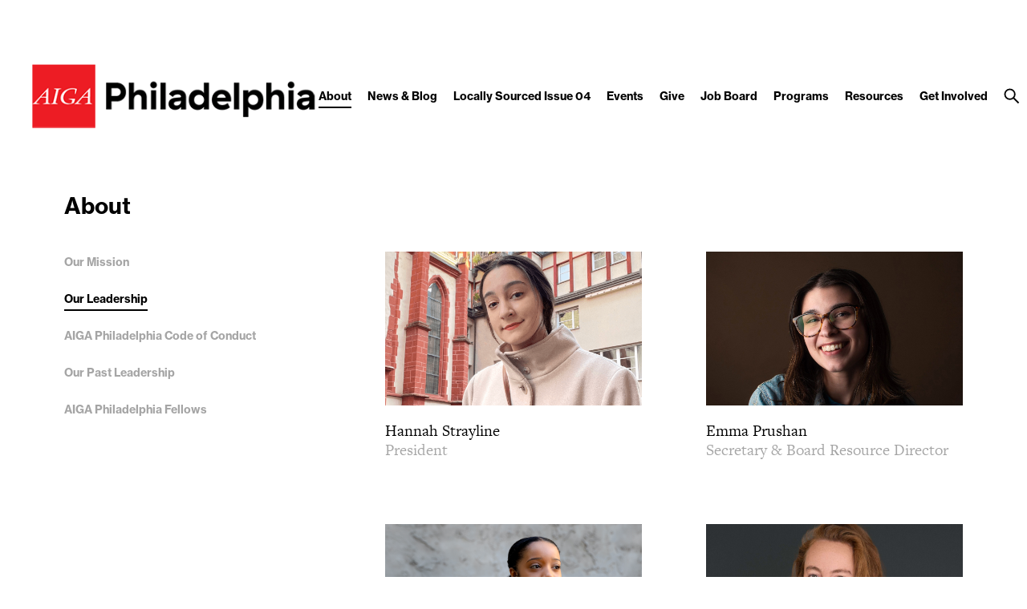

--- FILE ---
content_type: text/html; charset=UTF-8
request_url: https://philadelphia.aiga.org/about-us/our-leadership/
body_size: 13146
content:
<!DOCTYPE html PUBLIC "-//W3C//DTD XHTML 1.0 Transitional//EN" "http://www.w3.org/TR/xhtml1/DTD/xhtml1-transitional.dtd">

<!-- Breakpoint body defines the responsive breakpoints -->
<html class="html cat-plugin-breakpoint-body" xml:lang="en" lang="en"
    cat_plugin_breakpoint_body_class="breakpoint-body"
    cat_plugin_breakpoint_body_size_class_prefix="breakpoint-body-size"
    cat_plugin_breakpoint_body_names="s,m,l,xl,2xl"
    cat_plugin_breakpoint_body_widths="640,960,1280,1440,1680">


<head>


    <title>Our Leadership | AIGA Philadelphia</title>
    <meta name="description" content="A Design Community"/>
    <meta property="og:title" content="Our Leadership | AIGA Philadelphia"></meta>
    <meta property="og:description" content="A Design Community"></meta>
    <meta property="og:url" content="https://philadelphia.aiga.org/about-us/our-leadership/"></meta>

    
    
<!-- Support for canonical for SEO -->
  <link rel="canonical" href="https://philadelphia.aiga.org/about-us/our-leadership/"/>

<link rel="shortcut icon" href="https://philadelphia.aiga.org/wp-content/uploads/2017/09/aiga_philadelphia_favicon_logo.png">

<!-- iOS devices should not auto-scale the website, as resolutions are perfectly matched -->
<meta name="viewport" content="width=device-width, initial-scale=1.0, maximum-scale=1.0;">

<!-- Add theme stylesheet -->
<link rel="stylesheet" type="text/css" href="https://philadelphia.aiga.org/wp-content/themes/ikit_three/style.css"/>

<!-- Add child theme stylesheet -->
<link rel="stylesheet" type="text/css" href="https://philadelphia.aiga.org/wp-content/themes/ikit_three_custom/style.css" />

<meta name='robots' content='max-image-preview:large' />
	<style>img:is([sizes="auto" i], [sizes^="auto," i]) { contain-intrinsic-size: 3000px 1500px }</style>
	<link rel='dns-prefetch' href='//use.fontawesome.com' />
<script type="text/javascript">
/* <![CDATA[ */
window._wpemojiSettings = {"baseUrl":"https:\/\/s.w.org\/images\/core\/emoji\/16.0.1\/72x72\/","ext":".png","svgUrl":"https:\/\/s.w.org\/images\/core\/emoji\/16.0.1\/svg\/","svgExt":".svg","source":{"concatemoji":"https:\/\/philadelphia.aiga.org\/wp-includes\/js\/wp-emoji-release.min.js?ver=6.8.3"}};
/*! This file is auto-generated */
!function(s,n){var o,i,e;function c(e){try{var t={supportTests:e,timestamp:(new Date).valueOf()};sessionStorage.setItem(o,JSON.stringify(t))}catch(e){}}function p(e,t,n){e.clearRect(0,0,e.canvas.width,e.canvas.height),e.fillText(t,0,0);var t=new Uint32Array(e.getImageData(0,0,e.canvas.width,e.canvas.height).data),a=(e.clearRect(0,0,e.canvas.width,e.canvas.height),e.fillText(n,0,0),new Uint32Array(e.getImageData(0,0,e.canvas.width,e.canvas.height).data));return t.every(function(e,t){return e===a[t]})}function u(e,t){e.clearRect(0,0,e.canvas.width,e.canvas.height),e.fillText(t,0,0);for(var n=e.getImageData(16,16,1,1),a=0;a<n.data.length;a++)if(0!==n.data[a])return!1;return!0}function f(e,t,n,a){switch(t){case"flag":return n(e,"\ud83c\udff3\ufe0f\u200d\u26a7\ufe0f","\ud83c\udff3\ufe0f\u200b\u26a7\ufe0f")?!1:!n(e,"\ud83c\udde8\ud83c\uddf6","\ud83c\udde8\u200b\ud83c\uddf6")&&!n(e,"\ud83c\udff4\udb40\udc67\udb40\udc62\udb40\udc65\udb40\udc6e\udb40\udc67\udb40\udc7f","\ud83c\udff4\u200b\udb40\udc67\u200b\udb40\udc62\u200b\udb40\udc65\u200b\udb40\udc6e\u200b\udb40\udc67\u200b\udb40\udc7f");case"emoji":return!a(e,"\ud83e\udedf")}return!1}function g(e,t,n,a){var r="undefined"!=typeof WorkerGlobalScope&&self instanceof WorkerGlobalScope?new OffscreenCanvas(300,150):s.createElement("canvas"),o=r.getContext("2d",{willReadFrequently:!0}),i=(o.textBaseline="top",o.font="600 32px Arial",{});return e.forEach(function(e){i[e]=t(o,e,n,a)}),i}function t(e){var t=s.createElement("script");t.src=e,t.defer=!0,s.head.appendChild(t)}"undefined"!=typeof Promise&&(o="wpEmojiSettingsSupports",i=["flag","emoji"],n.supports={everything:!0,everythingExceptFlag:!0},e=new Promise(function(e){s.addEventListener("DOMContentLoaded",e,{once:!0})}),new Promise(function(t){var n=function(){try{var e=JSON.parse(sessionStorage.getItem(o));if("object"==typeof e&&"number"==typeof e.timestamp&&(new Date).valueOf()<e.timestamp+604800&&"object"==typeof e.supportTests)return e.supportTests}catch(e){}return null}();if(!n){if("undefined"!=typeof Worker&&"undefined"!=typeof OffscreenCanvas&&"undefined"!=typeof URL&&URL.createObjectURL&&"undefined"!=typeof Blob)try{var e="postMessage("+g.toString()+"("+[JSON.stringify(i),f.toString(),p.toString(),u.toString()].join(",")+"));",a=new Blob([e],{type:"text/javascript"}),r=new Worker(URL.createObjectURL(a),{name:"wpTestEmojiSupports"});return void(r.onmessage=function(e){c(n=e.data),r.terminate(),t(n)})}catch(e){}c(n=g(i,f,p,u))}t(n)}).then(function(e){for(var t in e)n.supports[t]=e[t],n.supports.everything=n.supports.everything&&n.supports[t],"flag"!==t&&(n.supports.everythingExceptFlag=n.supports.everythingExceptFlag&&n.supports[t]);n.supports.everythingExceptFlag=n.supports.everythingExceptFlag&&!n.supports.flag,n.DOMReady=!1,n.readyCallback=function(){n.DOMReady=!0}}).then(function(){return e}).then(function(){var e;n.supports.everything||(n.readyCallback(),(e=n.source||{}).concatemoji?t(e.concatemoji):e.wpemoji&&e.twemoji&&(t(e.twemoji),t(e.wpemoji)))}))}((window,document),window._wpemojiSettings);
/* ]]> */
</script>
<link rel='stylesheet' id='css_background_images-css' href='https://philadelphia.aiga.org/wp-content/themes/ikit_three_custom/.style_editor/css/stylesheets/background_images.css?ver=6.8.3' type='text/css' media='all' />
<link rel='stylesheet' id='css_sass-css' href='https://philadelphia.aiga.org/wp-content/themes/ikit_three_custom/.style_editor/css/stylesheets/sass.css?ver=6.8.3' type='text/css' media='all' />
<link rel='stylesheet' id='css_sass_templates-css' href='https://philadelphia.aiga.org/wp-content/themes/ikit_three_custom/.style_editor/css/stylesheets/sass_templates.css?ver=6.8.3' type='text/css' media='all' />
<link rel='stylesheet' id='css_plugins-css' href='https://philadelphia.aiga.org/wp-content/themes/ikit_three/css/plugins.css?ver=6.8.3' type='text/css' media='all' />
<link rel='stylesheet' id='css_editor-css' href='https://philadelphia.aiga.org/wp-content/themes/ikit_three/css/editor.css?ver=6.8.3' type='text/css' media='all' />
<style id='wp-emoji-styles-inline-css' type='text/css'>

	img.wp-smiley, img.emoji {
		display: inline !important;
		border: none !important;
		box-shadow: none !important;
		height: 1em !important;
		width: 1em !important;
		margin: 0 0.07em !important;
		vertical-align: -0.1em !important;
		background: none !important;
		padding: 0 !important;
	}
</style>
<link rel='stylesheet' id='wp-block-library-css' href='https://philadelphia.aiga.org/wp-includes/css/dist/block-library/style.min.css?ver=6.8.3' type='text/css' media='all' />
<style id='classic-theme-styles-inline-css' type='text/css'>
/*! This file is auto-generated */
.wp-block-button__link{color:#fff;background-color:#32373c;border-radius:9999px;box-shadow:none;text-decoration:none;padding:calc(.667em + 2px) calc(1.333em + 2px);font-size:1.125em}.wp-block-file__button{background:#32373c;color:#fff;text-decoration:none}
</style>
<style id='powerpress-player-block-style-inline-css' type='text/css'>


</style>
<style id='global-styles-inline-css' type='text/css'>
:root{--wp--preset--aspect-ratio--square: 1;--wp--preset--aspect-ratio--4-3: 4/3;--wp--preset--aspect-ratio--3-4: 3/4;--wp--preset--aspect-ratio--3-2: 3/2;--wp--preset--aspect-ratio--2-3: 2/3;--wp--preset--aspect-ratio--16-9: 16/9;--wp--preset--aspect-ratio--9-16: 9/16;--wp--preset--color--black: #000000;--wp--preset--color--cyan-bluish-gray: #abb8c3;--wp--preset--color--white: #ffffff;--wp--preset--color--pale-pink: #f78da7;--wp--preset--color--vivid-red: #cf2e2e;--wp--preset--color--luminous-vivid-orange: #ff6900;--wp--preset--color--luminous-vivid-amber: #fcb900;--wp--preset--color--light-green-cyan: #7bdcb5;--wp--preset--color--vivid-green-cyan: #00d084;--wp--preset--color--pale-cyan-blue: #8ed1fc;--wp--preset--color--vivid-cyan-blue: #0693e3;--wp--preset--color--vivid-purple: #9b51e0;--wp--preset--gradient--vivid-cyan-blue-to-vivid-purple: linear-gradient(135deg,rgba(6,147,227,1) 0%,rgb(155,81,224) 100%);--wp--preset--gradient--light-green-cyan-to-vivid-green-cyan: linear-gradient(135deg,rgb(122,220,180) 0%,rgb(0,208,130) 100%);--wp--preset--gradient--luminous-vivid-amber-to-luminous-vivid-orange: linear-gradient(135deg,rgba(252,185,0,1) 0%,rgba(255,105,0,1) 100%);--wp--preset--gradient--luminous-vivid-orange-to-vivid-red: linear-gradient(135deg,rgba(255,105,0,1) 0%,rgb(207,46,46) 100%);--wp--preset--gradient--very-light-gray-to-cyan-bluish-gray: linear-gradient(135deg,rgb(238,238,238) 0%,rgb(169,184,195) 100%);--wp--preset--gradient--cool-to-warm-spectrum: linear-gradient(135deg,rgb(74,234,220) 0%,rgb(151,120,209) 20%,rgb(207,42,186) 40%,rgb(238,44,130) 60%,rgb(251,105,98) 80%,rgb(254,248,76) 100%);--wp--preset--gradient--blush-light-purple: linear-gradient(135deg,rgb(255,206,236) 0%,rgb(152,150,240) 100%);--wp--preset--gradient--blush-bordeaux: linear-gradient(135deg,rgb(254,205,165) 0%,rgb(254,45,45) 50%,rgb(107,0,62) 100%);--wp--preset--gradient--luminous-dusk: linear-gradient(135deg,rgb(255,203,112) 0%,rgb(199,81,192) 50%,rgb(65,88,208) 100%);--wp--preset--gradient--pale-ocean: linear-gradient(135deg,rgb(255,245,203) 0%,rgb(182,227,212) 50%,rgb(51,167,181) 100%);--wp--preset--gradient--electric-grass: linear-gradient(135deg,rgb(202,248,128) 0%,rgb(113,206,126) 100%);--wp--preset--gradient--midnight: linear-gradient(135deg,rgb(2,3,129) 0%,rgb(40,116,252) 100%);--wp--preset--font-size--small: 13px;--wp--preset--font-size--medium: 20px;--wp--preset--font-size--large: 36px;--wp--preset--font-size--x-large: 42px;--wp--preset--spacing--20: 0.44rem;--wp--preset--spacing--30: 0.67rem;--wp--preset--spacing--40: 1rem;--wp--preset--spacing--50: 1.5rem;--wp--preset--spacing--60: 2.25rem;--wp--preset--spacing--70: 3.38rem;--wp--preset--spacing--80: 5.06rem;--wp--preset--shadow--natural: 6px 6px 9px rgba(0, 0, 0, 0.2);--wp--preset--shadow--deep: 12px 12px 50px rgba(0, 0, 0, 0.4);--wp--preset--shadow--sharp: 6px 6px 0px rgba(0, 0, 0, 0.2);--wp--preset--shadow--outlined: 6px 6px 0px -3px rgba(255, 255, 255, 1), 6px 6px rgba(0, 0, 0, 1);--wp--preset--shadow--crisp: 6px 6px 0px rgba(0, 0, 0, 1);}:where(.is-layout-flex){gap: 0.5em;}:where(.is-layout-grid){gap: 0.5em;}body .is-layout-flex{display: flex;}.is-layout-flex{flex-wrap: wrap;align-items: center;}.is-layout-flex > :is(*, div){margin: 0;}body .is-layout-grid{display: grid;}.is-layout-grid > :is(*, div){margin: 0;}:where(.wp-block-columns.is-layout-flex){gap: 2em;}:where(.wp-block-columns.is-layout-grid){gap: 2em;}:where(.wp-block-post-template.is-layout-flex){gap: 1.25em;}:where(.wp-block-post-template.is-layout-grid){gap: 1.25em;}.has-black-color{color: var(--wp--preset--color--black) !important;}.has-cyan-bluish-gray-color{color: var(--wp--preset--color--cyan-bluish-gray) !important;}.has-white-color{color: var(--wp--preset--color--white) !important;}.has-pale-pink-color{color: var(--wp--preset--color--pale-pink) !important;}.has-vivid-red-color{color: var(--wp--preset--color--vivid-red) !important;}.has-luminous-vivid-orange-color{color: var(--wp--preset--color--luminous-vivid-orange) !important;}.has-luminous-vivid-amber-color{color: var(--wp--preset--color--luminous-vivid-amber) !important;}.has-light-green-cyan-color{color: var(--wp--preset--color--light-green-cyan) !important;}.has-vivid-green-cyan-color{color: var(--wp--preset--color--vivid-green-cyan) !important;}.has-pale-cyan-blue-color{color: var(--wp--preset--color--pale-cyan-blue) !important;}.has-vivid-cyan-blue-color{color: var(--wp--preset--color--vivid-cyan-blue) !important;}.has-vivid-purple-color{color: var(--wp--preset--color--vivid-purple) !important;}.has-black-background-color{background-color: var(--wp--preset--color--black) !important;}.has-cyan-bluish-gray-background-color{background-color: var(--wp--preset--color--cyan-bluish-gray) !important;}.has-white-background-color{background-color: var(--wp--preset--color--white) !important;}.has-pale-pink-background-color{background-color: var(--wp--preset--color--pale-pink) !important;}.has-vivid-red-background-color{background-color: var(--wp--preset--color--vivid-red) !important;}.has-luminous-vivid-orange-background-color{background-color: var(--wp--preset--color--luminous-vivid-orange) !important;}.has-luminous-vivid-amber-background-color{background-color: var(--wp--preset--color--luminous-vivid-amber) !important;}.has-light-green-cyan-background-color{background-color: var(--wp--preset--color--light-green-cyan) !important;}.has-vivid-green-cyan-background-color{background-color: var(--wp--preset--color--vivid-green-cyan) !important;}.has-pale-cyan-blue-background-color{background-color: var(--wp--preset--color--pale-cyan-blue) !important;}.has-vivid-cyan-blue-background-color{background-color: var(--wp--preset--color--vivid-cyan-blue) !important;}.has-vivid-purple-background-color{background-color: var(--wp--preset--color--vivid-purple) !important;}.has-black-border-color{border-color: var(--wp--preset--color--black) !important;}.has-cyan-bluish-gray-border-color{border-color: var(--wp--preset--color--cyan-bluish-gray) !important;}.has-white-border-color{border-color: var(--wp--preset--color--white) !important;}.has-pale-pink-border-color{border-color: var(--wp--preset--color--pale-pink) !important;}.has-vivid-red-border-color{border-color: var(--wp--preset--color--vivid-red) !important;}.has-luminous-vivid-orange-border-color{border-color: var(--wp--preset--color--luminous-vivid-orange) !important;}.has-luminous-vivid-amber-border-color{border-color: var(--wp--preset--color--luminous-vivid-amber) !important;}.has-light-green-cyan-border-color{border-color: var(--wp--preset--color--light-green-cyan) !important;}.has-vivid-green-cyan-border-color{border-color: var(--wp--preset--color--vivid-green-cyan) !important;}.has-pale-cyan-blue-border-color{border-color: var(--wp--preset--color--pale-cyan-blue) !important;}.has-vivid-cyan-blue-border-color{border-color: var(--wp--preset--color--vivid-cyan-blue) !important;}.has-vivid-purple-border-color{border-color: var(--wp--preset--color--vivid-purple) !important;}.has-vivid-cyan-blue-to-vivid-purple-gradient-background{background: var(--wp--preset--gradient--vivid-cyan-blue-to-vivid-purple) !important;}.has-light-green-cyan-to-vivid-green-cyan-gradient-background{background: var(--wp--preset--gradient--light-green-cyan-to-vivid-green-cyan) !important;}.has-luminous-vivid-amber-to-luminous-vivid-orange-gradient-background{background: var(--wp--preset--gradient--luminous-vivid-amber-to-luminous-vivid-orange) !important;}.has-luminous-vivid-orange-to-vivid-red-gradient-background{background: var(--wp--preset--gradient--luminous-vivid-orange-to-vivid-red) !important;}.has-very-light-gray-to-cyan-bluish-gray-gradient-background{background: var(--wp--preset--gradient--very-light-gray-to-cyan-bluish-gray) !important;}.has-cool-to-warm-spectrum-gradient-background{background: var(--wp--preset--gradient--cool-to-warm-spectrum) !important;}.has-blush-light-purple-gradient-background{background: var(--wp--preset--gradient--blush-light-purple) !important;}.has-blush-bordeaux-gradient-background{background: var(--wp--preset--gradient--blush-bordeaux) !important;}.has-luminous-dusk-gradient-background{background: var(--wp--preset--gradient--luminous-dusk) !important;}.has-pale-ocean-gradient-background{background: var(--wp--preset--gradient--pale-ocean) !important;}.has-electric-grass-gradient-background{background: var(--wp--preset--gradient--electric-grass) !important;}.has-midnight-gradient-background{background: var(--wp--preset--gradient--midnight) !important;}.has-small-font-size{font-size: var(--wp--preset--font-size--small) !important;}.has-medium-font-size{font-size: var(--wp--preset--font-size--medium) !important;}.has-large-font-size{font-size: var(--wp--preset--font-size--large) !important;}.has-x-large-font-size{font-size: var(--wp--preset--font-size--x-large) !important;}
:where(.wp-block-post-template.is-layout-flex){gap: 1.25em;}:where(.wp-block-post-template.is-layout-grid){gap: 1.25em;}
:where(.wp-block-columns.is-layout-flex){gap: 2em;}:where(.wp-block-columns.is-layout-grid){gap: 2em;}
:root :where(.wp-block-pullquote){font-size: 1.5em;line-height: 1.6;}
</style>
<link rel='stylesheet' id='contact-form-7-css' href='https://philadelphia.aiga.org/wp-content/plugins/contact-form-7/includes/css/styles.css?ver=6.1.2' type='text/css' media='all' />
<link rel='stylesheet' id='bfa-font-awesome-css' href='https://use.fontawesome.com/releases/v5.15.4/css/all.css?ver=2.0.3' type='text/css' media='all' />
<link rel='stylesheet' id='bfa-font-awesome-v4-shim-css' href='https://use.fontawesome.com/releases/v5.15.4/css/v4-shims.css?ver=2.0.3' type='text/css' media='all' />
<style id='bfa-font-awesome-v4-shim-inline-css' type='text/css'>

			@font-face {
				font-family: 'FontAwesome';
				src: url('https://use.fontawesome.com/releases/v5.15.4/webfonts/fa-brands-400.eot'),
				url('https://use.fontawesome.com/releases/v5.15.4/webfonts/fa-brands-400.eot?#iefix') format('embedded-opentype'),
				url('https://use.fontawesome.com/releases/v5.15.4/webfonts/fa-brands-400.woff2') format('woff2'),
				url('https://use.fontawesome.com/releases/v5.15.4/webfonts/fa-brands-400.woff') format('woff'),
				url('https://use.fontawesome.com/releases/v5.15.4/webfonts/fa-brands-400.ttf') format('truetype'),
				url('https://use.fontawesome.com/releases/v5.15.4/webfonts/fa-brands-400.svg#fontawesome') format('svg');
			}

			@font-face {
				font-family: 'FontAwesome';
				src: url('https://use.fontawesome.com/releases/v5.15.4/webfonts/fa-solid-900.eot'),
				url('https://use.fontawesome.com/releases/v5.15.4/webfonts/fa-solid-900.eot?#iefix') format('embedded-opentype'),
				url('https://use.fontawesome.com/releases/v5.15.4/webfonts/fa-solid-900.woff2') format('woff2'),
				url('https://use.fontawesome.com/releases/v5.15.4/webfonts/fa-solid-900.woff') format('woff'),
				url('https://use.fontawesome.com/releases/v5.15.4/webfonts/fa-solid-900.ttf') format('truetype'),
				url('https://use.fontawesome.com/releases/v5.15.4/webfonts/fa-solid-900.svg#fontawesome') format('svg');
			}

			@font-face {
				font-family: 'FontAwesome';
				src: url('https://use.fontawesome.com/releases/v5.15.4/webfonts/fa-regular-400.eot'),
				url('https://use.fontawesome.com/releases/v5.15.4/webfonts/fa-regular-400.eot?#iefix') format('embedded-opentype'),
				url('https://use.fontawesome.com/releases/v5.15.4/webfonts/fa-regular-400.woff2') format('woff2'),
				url('https://use.fontawesome.com/releases/v5.15.4/webfonts/fa-regular-400.woff') format('woff'),
				url('https://use.fontawesome.com/releases/v5.15.4/webfonts/fa-regular-400.ttf') format('truetype'),
				url('https://use.fontawesome.com/releases/v5.15.4/webfonts/fa-regular-400.svg#fontawesome') format('svg');
				unicode-range: U+F004-F005,U+F007,U+F017,U+F022,U+F024,U+F02E,U+F03E,U+F044,U+F057-F059,U+F06E,U+F070,U+F075,U+F07B-F07C,U+F080,U+F086,U+F089,U+F094,U+F09D,U+F0A0,U+F0A4-F0A7,U+F0C5,U+F0C7-F0C8,U+F0E0,U+F0EB,U+F0F3,U+F0F8,U+F0FE,U+F111,U+F118-F11A,U+F11C,U+F133,U+F144,U+F146,U+F14A,U+F14D-F14E,U+F150-F152,U+F15B-F15C,U+F164-F165,U+F185-F186,U+F191-F192,U+F1AD,U+F1C1-F1C9,U+F1CD,U+F1D8,U+F1E3,U+F1EA,U+F1F6,U+F1F9,U+F20A,U+F247-F249,U+F24D,U+F254-F25B,U+F25D,U+F267,U+F271-F274,U+F279,U+F28B,U+F28D,U+F2B5-F2B6,U+F2B9,U+F2BB,U+F2BD,U+F2C1-F2C2,U+F2D0,U+F2D2,U+F2DC,U+F2ED,U+F328,U+F358-F35B,U+F3A5,U+F3D1,U+F410,U+F4AD;
			}
		
</style>
<script type="text/javascript" src="https://philadelphia.aiga.org/wp-includes/js/jquery/jquery.min.js?ver=3.7.1" id="jquery-core-js"></script>
<script type="text/javascript" src="https://philadelphia.aiga.org/wp-includes/js/jquery/jquery-migrate.min.js?ver=3.4.1" id="jquery-migrate-js"></script>
<script type="text/javascript" src="https://philadelphia.aiga.org/wp-content/themes/ikit_three/js/jquery.init.js?ver=6.8.3" id="js_jquery_init-js"></script>
<script type="text/javascript" src="https://philadelphia.aiga.org/wp-content/themes/ikit_three/js/jquery.isotope.js?ver=6.8.3" id="js_isotope-js"></script>
<script type="text/javascript" src="https://philadelphia.aiga.org/wp-content/themes/ikit_three/js/humanize.js?ver=6.8.3" id="js_humanize-js"></script>
<script type="text/javascript" src="https://philadelphia.aiga.org/wp-content/themes/ikit_three/js/selectbox_input.js?ver=6.8.3" id="js_selectbox_input-js"></script>
<script type="text/javascript" src="https://philadelphia.aiga.org/wp-content/themes/ikit_three/js/bowser.min.js?ver=6.8.3" id="js_bowser-js"></script>
<script type="text/javascript" src="https://philadelphia.aiga.org/wp-content/themes/ikit_three/js/cat.js?ver=6.8.3" id="js_cat-js"></script>
<script type="text/javascript" src="https://philadelphia.aiga.org/wp-content/themes/ikit_three/js/fluid_grid.js?ver=6.8.3" id="js_fluid_grid-js"></script>
<script type="text/javascript" src="https://philadelphia.aiga.org/wp-content/themes/ikit_three/js/plugins.js?ver=6.8.3" id="js_plugins-js"></script>
<script type="text/javascript" src="https://philadelphia.aiga.org/wp-content/themes/ikit_three/js/ikit_three.js?ver=6.8.3" id="js_ikit_three-js"></script>
<link rel="https://api.w.org/" href="https://philadelphia.aiga.org/wp-json/" /><link rel="alternate" title="JSON" type="application/json" href="https://philadelphia.aiga.org/wp-json/wp/v2/pages/96197" /><link rel="EditURI" type="application/rsd+xml" title="RSD" href="https://philadelphia.aiga.org/xmlrpc.php?rsd" />
<meta name="generator" content="WordPress 6.8.3" />
<link rel="canonical" href="https://philadelphia.aiga.org/about-us/our-leadership/" />
<link rel='shortlink' href='https://philadelphia.aiga.org/?p=96197' />
<link rel="alternate" title="oEmbed (JSON)" type="application/json+oembed" href="https://philadelphia.aiga.org/wp-json/oembed/1.0/embed?url=https%3A%2F%2Fphiladelphia.aiga.org%2Fabout-us%2Four-leadership%2F" />
<link rel="alternate" title="oEmbed (XML)" type="text/xml+oembed" href="https://philadelphia.aiga.org/wp-json/oembed/1.0/embed?url=https%3A%2F%2Fphiladelphia.aiga.org%2Fabout-us%2Four-leadership%2F&#038;format=xml" />
<script id="mcjs">!function(c,h,i,m,p){m=c.createElement(h),p=c.getElementsByTagName(h)[0],m.async=1,m.src=i,p.parentNode.insertBefore(m,p)}(document,"script","https://chimpstatic.com/mcjs-connected/js/users/3a9ac56cbe9f0db13924c46d2/fe65cad15b2678ad45a129f58.js");</script>            <script type="text/javascript"><!--
                                function powerpress_pinw(pinw_url){window.open(pinw_url, 'PowerPressPlayer','toolbar=0,status=0,resizable=1,width=460,height=320');	return false;}
                //-->

                // tabnab protection
                window.addEventListener('load', function () {
                    // make all links have rel="noopener noreferrer"
                    document.querySelectorAll('a[target="_blank"]').forEach(link => {
                        link.setAttribute('rel', 'noopener noreferrer');
                    });
                });
            </script>
            <meta name="generator" content="Elementor 3.32.3; features: e_font_icon_svg, additional_custom_breakpoints; settings: css_print_method-external, google_font-enabled, font_display-swap">
			<style>
				.e-con.e-parent:nth-of-type(n+4):not(.e-lazyloaded):not(.e-no-lazyload),
				.e-con.e-parent:nth-of-type(n+4):not(.e-lazyloaded):not(.e-no-lazyload) * {
					background-image: none !important;
				}
				@media screen and (max-height: 1024px) {
					.e-con.e-parent:nth-of-type(n+3):not(.e-lazyloaded):not(.e-no-lazyload),
					.e-con.e-parent:nth-of-type(n+3):not(.e-lazyloaded):not(.e-no-lazyload) * {
						background-image: none !important;
					}
				}
				@media screen and (max-height: 640px) {
					.e-con.e-parent:nth-of-type(n+2):not(.e-lazyloaded):not(.e-no-lazyload),
					.e-con.e-parent:nth-of-type(n+2):not(.e-lazyloaded):not(.e-no-lazyload) * {
						background-image: none !important;
					}
				}
			</style>
			<!-- There is no amphtml version available for this URL. -->
  <script>

    // Customize the appendChild to prevent particular dynamic scripts from loading
    var elementAppendChild = Element.prototype.appendChild;
    Element.prototype.appendChild = function() {

      if(arguments.length > 0) {
        if(arguments[0].tagName) {
          if(arguments[0].tagName.toLowerCase() === "script") {

            // Disqus dynamically loads jester.js, probably a bug on their end, but it overwrites jQuery with 2.x,
            // as our themes and wordpress uses jQuery 1.x, we prevent loading.
            if(arguments[0].src.indexOf('jester.js') > 0) {
              arguments[0].src = 'jesterdeleted';
            }
          }
        }
      }

      return elementAppendChild.apply(this, arguments);

    };

  </script>

  
<!-- Add IE stylesheet -->

<!-- Add to calendar -->
<link href="https://addtocalendar.com/atc/1.5/atc-base.css " rel="stylesheet" type="text/css">
<script src="https://addtocalendar.com/atc/1.5/atc.min.js"></script>


    <script src="https://use.typekit.net/uwa3uik.js"></script>
    <script type="text/javascript">
    try{

        // Typekit Loaded fonts need to run the onloaded function
        Typekit.load({
            active: jQuery.ikit_three.fonts.onLoaded,
            inactive: jQuery.ikit_three.fonts.onLoaded
        });
    }
    catch(e) {}
    </script>
    
<!-- Global Javascript variables -->
<script type="text/javascript">
    g_templateUrl = "https://philadelphia.aiga.org/wp-content/themes/ikit_three";
</script>

<!-- Global site tag (gtag.js) - Google Analytics -->
<script async src="https://www.googletagmanager.com/gtag/js?id=UA-5048598-1"></script>
<script>
  window.dataLayer = window.dataLayer || [];
  function gtag(){dataLayer.push(arguments);}
  gtag('js', new Date());

  gtag('config', 'UA-5048598-1');
</script>

</head>


<body class="wp-singular page-template page-template-persons page-template-persons-php page page-id-96197 page-child parent-pageid-8901 wp-theme-ikit_three wp-child-theme-ikit_three_custom ikit-three ikit-body ikit post-name-our-leadership  elementor-default elementor-kit-154647">


<div class="root" >

<!-- If admin has decided to always show collapsed header, add an attribute the JS will key off of to disable, and set the data collapsed to true permanently for styling -->
<div class="header">

    <!-- Compact nav menu -->
    <div class="header-compact">
        <div class="header-compact-search"> <!-- This element sits above the other header elements, hidden by default -->
            <form method="get" id="searchform" action="https://philadelphia.aiga.org/">
    <table>
    <tr>
    <td>
        <input type="text" name="s" id="s" class="s" placeholder="Search" />
        <!-- For 508 compliance -->
        <label style="display:none" for="s">Search</label>
    </td>
    </tr>
    </table>
</form>
        </div>

        <div class="header-compact-layout">
            <div class="header-compact-layout-left">
                <div class="header-compact-menu-button-open">
                    <a class="header-compact-menu-button-open-link" href="javascript:void(0)">
                        <div class="header-compact-menu-button-open-image"></div>
                    </a>
                </div>

                <div class="header-logo">
                    <a href="https://philadelphia.aiga.org">
                        <img class="header-logo-image" alt="Go to homepage" src="https://philadelphia.aiga.org/wp-content/uploads/2017/09/AIGA_Philadelphia_one-line.png" />
                    </a>
                </div>
            </div>

            <div class="header-compact-layout-right">
                <a class="header-compact-button-search" href="javascript:void(0);">
                    <div class="header-compact-button-search-open-image"></div>
                    <div class="header-compact-button-search-close-image"></div>
                </a>
            </div>

        </div>
    </div>

    <!-- Desktop/Full size nav menu -->
    <div class="header-layout-container">
        
    <div class="header-layout">

        <div class="header-layout-left">

            <div class="header-logo">
                <a href="https://philadelphia.aiga.org">
                    <img class="header-logo-image" alt="Go to homepage" src="https://philadelphia.aiga.org/wp-content/uploads/2017/09/AIGA_Philadelphia_one-line.png" />
                    <img class="header-logo-image-alt" alt="Go to homepage" src="https://philadelphia.aiga.org/wp-content/uploads/2017/09/AIGA_Philadelphia_one-line_white.png" />
                </a>
            </div>

        </div>

        <div class="header-layout-right">

            <div class="header-menu">
                
                    
                    <span class="header-menu-item" id="header-menu-item-85789">

                        <a class="header-menu-item-link active" href="https://philadelphia.aiga.org/about-us/">
                                                                                    About                        </a>

                                                <div class="header-menu-item-children-container">
                            <ul class="header-menu-item-children">
                                                                 <li class='header-menu-item-children-item'>
                                    <a class="header-menu-item-children-item-link" target="" href="https://philadelphia.aiga.org/about-us/mission/">
                                                                                                                                                                Our Mission                                    </a>
                                </li>
                                                                 <li class='header-menu-item-children-item'>
                                    <a class="header-menu-item-children-item-link" target="" href="https://philadelphia.aiga.org/about-us/our-leadership/">
                                                                                                                                                                Our Leadership                                    </a>
                                </li>
                                                                 <li class='header-menu-item-children-item'>
                                    <a class="header-menu-item-children-item-link" target="" href="https://philadelphia.aiga.org/about-us/aiga-philadelphiacode-of-conduct/">
                                                                                                                                                                AIGA Philadelphia Code of Conduct                                    </a>
                                </li>
                                                                 <li class='header-menu-item-children-item'>
                                    <a class="header-menu-item-children-item-link" target="" href="https://philadelphia.aiga.org/about-us/past-leadership/">
                                                                                                                                                                Our Past Leadership                                    </a>
                                </li>
                                                                 <li class='header-menu-item-children-item'>
                                    <a class="header-menu-item-children-item-link" target="" href="https://philadelphia.aiga.org/our-chapter-fellows/">
                                                                                                                                                                AIGA Philadelphia Fellows                                    </a>
                                </li>
                                                            </ul>
                        </div>
                        
                    </span>

                
                    
                    <span class="header-menu-item" id="header-menu-item-154976">

                        <a class="header-menu-item-link " href="https://philadelphia.aiga.org/newsblog/">
                                                                                    News &amp; Blog                        </a>

                                                <div class="header-menu-item-children-container">
                            <ul class="header-menu-item-children">
                                                                 <li class='header-menu-item-children-item'>
                                    <a class="header-menu-item-children-item-link" target="" href="https://philadelphia.aiga.org/newsblog/news/">
                                                                                                                                                                News                                    </a>
                                </li>
                                                                 <li class='header-menu-item-children-item'>
                                    <a class="header-menu-item-children-item-link" target="" href="https://philadelphia.aiga.org/newsblog/blog-posts/">
                                                                                                                                                                Blog Posts                                    </a>
                                </li>
                                                            </ul>
                        </div>
                        
                    </span>

                
                    
                    <span class="header-menu-item" id="header-menu-item-155253">

                        <a class="header-menu-item-link " href="https://philadelphia.aiga.org/event-internal/locally-sourced-issue-04/">
                                                                                    Locally Sourced Issue 04                        </a>

                        
                    </span>

                
                    
                    <span class="header-menu-item" id="header-menu-item-85791">

                        <a class="header-menu-item-link " href="https://philadelphia.aiga.org/events/">
                                                                                    Events                        </a>

                                                <div class="header-menu-item-children-container">
                            <ul class="header-menu-item-children">
                                                                 <li class='header-menu-item-children-item'>
                                    <a class="header-menu-item-children-item-link" target="" href="https://philadelphia.aiga.org/upcomingevents/">
                                                                                                                                                                Upcoming Events                                    </a>
                                </li>
                                                                 <li class='header-menu-item-children-item'>
                                    <a class="header-menu-item-children-item-link" target="" href="https://philadelphia.aiga.org/events-archive/">
                                                                                                                                                                Past Events                                    </a>
                                </li>
                                                            </ul>
                        </div>
                        
                    </span>

                
                    
                    <span class="header-menu-item" id="header-menu-item-146527">

                        <a class="header-menu-item-link " href="https://philadelphia.aiga.org/resources/programs/scholarship/">
                                                                                    Give                        </a>

                                                <div class="header-menu-item-children-container">
                            <ul class="header-menu-item-children">
                                                                 <li class='header-menu-item-children-item'>
                                    <a class="header-menu-item-children-item-link" target="" href="https://philadelphia.aiga.org/resources/programs/la-wildfires-resources/">
                                                                                                                                                                Resources for Victims of LA Wildfires                                    </a>
                                </li>
                                                                 <li class='header-menu-item-children-item'>
                                    <a class="header-menu-item-children-item-link" target="" href="https://philadelphia.aiga.org/aiga-philly-operations-fund/">
                                                                                                                                                                AIGA Philly Operations Fund                                    </a>
                                </li>
                                                                 <li class='header-menu-item-children-item'>
                                    <a class="header-menu-item-children-item-link" target="" href="https://philadelphia.aiga.org/resources/programs/scholarship/">
                                                                                                                                                                Alina Wheeler Memorial Scholarship                                    </a>
                                </li>
                                                                 <li class='header-menu-item-children-item'>
                                    <a class="header-menu-item-children-item-link" target="" href="https://philadelphia.aiga.org/donate/">
                                                                                                                                                                Be a Sponsorship                                    </a>
                                </li>
                                                            </ul>
                        </div>
                        
                    </span>

                
                    
                    <span class="header-menu-item" id="header-menu-item-120240">

                        <a class="header-menu-item-link " href="https://philadelphia.aiga.org/job-board/">
                                                                                    Job Board                        </a>

                                                <div class="header-menu-item-children-container">
                            <ul class="header-menu-item-children">
                                                                 <li class='header-menu-item-children-item'>
                                    <a class="header-menu-item-children-item-link" target="" href="https://philadelphia.aiga.org/submit-a-job/">
                                                                                                                                                                Submit a Job                                    </a>
                                </li>
                                                            </ul>
                        </div>
                        
                    </span>

                
                    
                    <span class="header-menu-item" id="header-menu-item-112821">

                        <a class="header-menu-item-link " href="https://philadelphia.aiga.org/resources/programs/">
                                                                                    Programs                        </a>

                                                <div class="header-menu-item-children-container">
                            <ul class="header-menu-item-children">
                                                                 <li class='header-menu-item-children-item'>
                                    <a class="header-menu-item-children-item-link" target="" href="https://philadelphia.aiga.org/philly-design-census-2024/">
                                                                                                                                                                Philly Design Census 2024                                    </a>
                                </li>
                                                                 <li class='header-menu-item-children-item'>
                                    <a class="header-menu-item-children-item-link" target="" href="https://philadelphia.aiga.org/2025-aiga-philadelphia-scholarship-closed/">
                                                                                                                                                                2025 AIGA Philadelphia Scholarship – Closed                                    </a>
                                </li>
                                                                 <li class='header-menu-item-children-item'>
                                    <a class="header-menu-item-children-item-link" target="" href="https://philadelphia.aiga.org/2026-mentorship-program/">
                                                                                                                                                                2026 Mentorship Program – Learn More                                    </a>
                                </li>
                                                                 <li class='header-menu-item-children-item'>
                                    <a class="header-menu-item-children-item-link" target="" href="https://philadelphia.aiga.org/education-student-groups/">
                                                                                                                                                                Education + Student Groups                                    </a>
                                </li>
                                                                 <li class='header-menu-item-children-item'>
                                    <a class="header-menu-item-children-item-link" target="" href="http://locallysourcedphl.com">
                                                                                                                                                                LOCALLY SOURCED                                    </a>
                                </li>
                                                                 <li class='header-menu-item-children-item'>
                                    <a class="header-menu-item-children-item-link" target="_blank" href="https://bit.ly/localphl3">
                                                                                                                         \                                         LOCALLY SOURCED Issue 03 Submissions                                    </a>
                                </li>
                                                            </ul>
                        </div>
                        
                    </span>

                
                    
                    <span class="header-menu-item" id="header-menu-item-9722">

                        <a class="header-menu-item-link " href="https://philadelphia.aiga.org/resources/">
                                                                                    Resources                        </a>

                                                <div class="header-menu-item-children-container">
                            <ul class="header-menu-item-children">
                                                                 <li class='header-menu-item-children-item'>
                                    <a class="header-menu-item-children-item-link" target="" href="https://philadelphia.aiga.org/resources/post-election-resources/">
                                                                                                                                                                Post-Election Resources                                    </a>
                                </li>
                                                                 <li class='header-menu-item-children-item'>
                                    <a class="header-menu-item-children-item-link" target="" href="https://philadelphia.aiga.org/resources/national-resources-2/">
                                                                                                                                                                Designer Resources                                    </a>
                                </li>
                                                                 <li class='header-menu-item-children-item'>
                                    <a class="header-menu-item-children-item-link" target="" href="https://page.ideo.com/design-thinking-edu-toolkit">
                                                                                                                                                                Design Thinking for Educators                                    </a>
                                </li>
                                                                 <li class='header-menu-item-children-item'>
                                    <a class="header-menu-item-children-item-link" target="" href="https://eyeondesign.aiga.org/">
                                                                                                                                                                Eye on Design                                    </a>
                                </li>
                                                                 <li class='header-menu-item-children-item'>
                                    <a class="header-menu-item-children-item-link" target="" href="http://www.aiga.org/Resources/">
                                                                                                                                                                AIGA National                                    </a>
                                </li>
                                                            </ul>
                        </div>
                        
                    </span>

                
                    
                    <span class="header-menu-item" id="header-menu-item-85798">

                        <a class="header-menu-item-link " href="https://philadelphia.aiga.org/get-involved/">
                                                                                    Get Involved                        </a>

                                                <div class="header-menu-item-children-container">
                            <ul class="header-menu-item-children">
                                                                 <li class='header-menu-item-children-item'>
                                    <a class="header-menu-item-children-item-link" target="" href="https://philadelphia.aiga.org/membership/">
                                                                                                                                                                Membership                                    </a>
                                </li>
                                                                 <li class='header-menu-item-children-item'>
                                    <a class="header-menu-item-children-item-link" target="" href="https://philadelphia.aiga.org/contact-us/">
                                                                                                                                                                Contact Us                                    </a>
                                </li>
                                                                 <li class='header-menu-item-children-item'>
                                    <a class="header-menu-item-children-item-link" target="" href="https://philadelphia.aiga.org/contact-us/be-in-the-know/">
                                                                                                                                                                Be in the Know                                    </a>
                                </li>
                                                                 <li class='header-menu-item-children-item'>
                                    <a class="header-menu-item-children-item-link" target="" href="https://philadelphia.aiga.org/jointheboard/">
                                                                                                                                                                Join our AIGA Philly Board!                                    </a>
                                </li>
                                                                 <li class='header-menu-item-children-item'>
                                    <a class="header-menu-item-children-item-link" target="" href="https://philadelphia.aiga.org/volunteer/">
                                                                                                                                                                Become a Volunteer                                    </a>
                                </li>
                                                                 <li class='header-menu-item-children-item'>
                                    <a class="header-menu-item-children-item-link" target="" href="https://philadelphia.aiga.org/about-us/become-a-partner/">
                                                                                                                                                                Become a Partner                                    </a>
                                </li>
                                                                 <li class='header-menu-item-children-item'>
                                    <a class="header-menu-item-children-item-link" target="" href="https://philadelphia.aiga.org/resources/programs/civic-community-engagement/giveback/">
                                                                                                                                                                Give Back                                    </a>
                                </li>
                                                                 <li class='header-menu-item-children-item'>
                                    <a class="header-menu-item-children-item-link" target="" href="https://join.slack.com/t/aigaphilly/shared_invite/zt-2c145cefp-XRVOCWfLAOxrM2~veiwwbg">
                                                                                                                                                                Join our Slack                                    </a>
                                </li>
                                                            </ul>
                        </div>
                        
                    </span>

                            </div>

            <div class="header-search">
                <div class="header-search-bar">
                    <form method="get" id="searchform" action="https://philadelphia.aiga.org/">
    <table>
    <tr>
    <td>
        <input type="text" name="s" id="s" class="s" placeholder="Search" />
        <!-- For 508 compliance -->
        <label style="display:none" for="s">Search</label>
    </td>
    </tr>
    </table>
</form>
                    <div class="header-search-button-close-container">
                        <a class="header-search-button header-search-button-close" href="javascript:void(0);">
                            <div class="header-search-button-close-image"></div>
                        </a>
                    </div>
                </div>
                <div class="header-search-collapse-panel"></div>
                <div class="header-search-button-container">
                    <a class="header-search-button header-search-button-open" href="javascript:void(0);">
                        <div class="header-search-button-open-image"></div>
                        <div class="header-search-button-open-image-alt"></div>
                    </a>
                </div>
            </div>

        </div>

    </div>

        </div>

    <div class="header-layout-container-collapsed">
        
    <div class="header-layout">

        <div class="header-layout-left">

            <div class="header-logo">
                <a href="https://philadelphia.aiga.org">
                    <img class="header-logo-image" alt="Go to homepage" src="https://philadelphia.aiga.org/wp-content/uploads/2017/09/AIGA_Philadelphia_one-line.png" />
                    <img class="header-logo-image-alt" alt="Go to homepage" src="https://philadelphia.aiga.org/wp-content/uploads/2017/09/AIGA_Philadelphia_one-line_white.png" />
                </a>
            </div>

        </div>

        <div class="header-layout-right">

            <div class="header-menu">
                
                    
                    <span class="header-menu-item" id="header-menu-item-85789">

                        <a class="header-menu-item-link active" href="https://philadelphia.aiga.org/about-us/">
                                                                                    About                        </a>

                                                <div class="header-menu-item-children-container">
                            <ul class="header-menu-item-children">
                                                                 <li class='header-menu-item-children-item'>
                                    <a class="header-menu-item-children-item-link" target="" href="https://philadelphia.aiga.org/about-us/mission/">
                                                                                                                                                                Our Mission                                    </a>
                                </li>
                                                                 <li class='header-menu-item-children-item'>
                                    <a class="header-menu-item-children-item-link" target="" href="https://philadelphia.aiga.org/about-us/our-leadership/">
                                                                                                                                                                Our Leadership                                    </a>
                                </li>
                                                                 <li class='header-menu-item-children-item'>
                                    <a class="header-menu-item-children-item-link" target="" href="https://philadelphia.aiga.org/about-us/aiga-philadelphiacode-of-conduct/">
                                                                                                                                                                AIGA Philadelphia Code of Conduct                                    </a>
                                </li>
                                                                 <li class='header-menu-item-children-item'>
                                    <a class="header-menu-item-children-item-link" target="" href="https://philadelphia.aiga.org/about-us/past-leadership/">
                                                                                                                                                                Our Past Leadership                                    </a>
                                </li>
                                                                 <li class='header-menu-item-children-item'>
                                    <a class="header-menu-item-children-item-link" target="" href="https://philadelphia.aiga.org/our-chapter-fellows/">
                                                                                                                                                                AIGA Philadelphia Fellows                                    </a>
                                </li>
                                                            </ul>
                        </div>
                        
                    </span>

                
                    
                    <span class="header-menu-item" id="header-menu-item-154976">

                        <a class="header-menu-item-link " href="https://philadelphia.aiga.org/newsblog/">
                                                                                    News &amp; Blog                        </a>

                                                <div class="header-menu-item-children-container">
                            <ul class="header-menu-item-children">
                                                                 <li class='header-menu-item-children-item'>
                                    <a class="header-menu-item-children-item-link" target="" href="https://philadelphia.aiga.org/newsblog/news/">
                                                                                                                                                                News                                    </a>
                                </li>
                                                                 <li class='header-menu-item-children-item'>
                                    <a class="header-menu-item-children-item-link" target="" href="https://philadelphia.aiga.org/newsblog/blog-posts/">
                                                                                                                                                                Blog Posts                                    </a>
                                </li>
                                                            </ul>
                        </div>
                        
                    </span>

                
                    
                    <span class="header-menu-item" id="header-menu-item-155253">

                        <a class="header-menu-item-link " href="https://philadelphia.aiga.org/event-internal/locally-sourced-issue-04/">
                                                                                    Locally Sourced Issue 04                        </a>

                        
                    </span>

                
                    
                    <span class="header-menu-item" id="header-menu-item-85791">

                        <a class="header-menu-item-link " href="https://philadelphia.aiga.org/events/">
                                                                                    Events                        </a>

                                                <div class="header-menu-item-children-container">
                            <ul class="header-menu-item-children">
                                                                 <li class='header-menu-item-children-item'>
                                    <a class="header-menu-item-children-item-link" target="" href="https://philadelphia.aiga.org/upcomingevents/">
                                                                                                                                                                Upcoming Events                                    </a>
                                </li>
                                                                 <li class='header-menu-item-children-item'>
                                    <a class="header-menu-item-children-item-link" target="" href="https://philadelphia.aiga.org/events-archive/">
                                                                                                                                                                Past Events                                    </a>
                                </li>
                                                            </ul>
                        </div>
                        
                    </span>

                
                    
                    <span class="header-menu-item" id="header-menu-item-146527">

                        <a class="header-menu-item-link " href="https://philadelphia.aiga.org/resources/programs/scholarship/">
                                                                                    Give                        </a>

                                                <div class="header-menu-item-children-container">
                            <ul class="header-menu-item-children">
                                                                 <li class='header-menu-item-children-item'>
                                    <a class="header-menu-item-children-item-link" target="" href="https://philadelphia.aiga.org/resources/programs/la-wildfires-resources/">
                                                                                                                                                                Resources for Victims of LA Wildfires                                    </a>
                                </li>
                                                                 <li class='header-menu-item-children-item'>
                                    <a class="header-menu-item-children-item-link" target="" href="https://philadelphia.aiga.org/aiga-philly-operations-fund/">
                                                                                                                                                                AIGA Philly Operations Fund                                    </a>
                                </li>
                                                                 <li class='header-menu-item-children-item'>
                                    <a class="header-menu-item-children-item-link" target="" href="https://philadelphia.aiga.org/resources/programs/scholarship/">
                                                                                                                                                                Alina Wheeler Memorial Scholarship                                    </a>
                                </li>
                                                                 <li class='header-menu-item-children-item'>
                                    <a class="header-menu-item-children-item-link" target="" href="https://philadelphia.aiga.org/donate/">
                                                                                                                                                                Be a Sponsorship                                    </a>
                                </li>
                                                            </ul>
                        </div>
                        
                    </span>

                
                    
                    <span class="header-menu-item" id="header-menu-item-120240">

                        <a class="header-menu-item-link " href="https://philadelphia.aiga.org/job-board/">
                                                                                    Job Board                        </a>

                                                <div class="header-menu-item-children-container">
                            <ul class="header-menu-item-children">
                                                                 <li class='header-menu-item-children-item'>
                                    <a class="header-menu-item-children-item-link" target="" href="https://philadelphia.aiga.org/submit-a-job/">
                                                                                                                                                                Submit a Job                                    </a>
                                </li>
                                                            </ul>
                        </div>
                        
                    </span>

                
                    
                    <span class="header-menu-item" id="header-menu-item-112821">

                        <a class="header-menu-item-link " href="https://philadelphia.aiga.org/resources/programs/">
                                                                                    Programs                        </a>

                                                <div class="header-menu-item-children-container">
                            <ul class="header-menu-item-children">
                                                                 <li class='header-menu-item-children-item'>
                                    <a class="header-menu-item-children-item-link" target="" href="https://philadelphia.aiga.org/philly-design-census-2024/">
                                                                                                                                                                Philly Design Census 2024                                    </a>
                                </li>
                                                                 <li class='header-menu-item-children-item'>
                                    <a class="header-menu-item-children-item-link" target="" href="https://philadelphia.aiga.org/2025-aiga-philadelphia-scholarship-closed/">
                                                                                                                                                                2025 AIGA Philadelphia Scholarship – Closed                                    </a>
                                </li>
                                                                 <li class='header-menu-item-children-item'>
                                    <a class="header-menu-item-children-item-link" target="" href="https://philadelphia.aiga.org/2026-mentorship-program/">
                                                                                                                                                                2026 Mentorship Program – Learn More                                    </a>
                                </li>
                                                                 <li class='header-menu-item-children-item'>
                                    <a class="header-menu-item-children-item-link" target="" href="https://philadelphia.aiga.org/education-student-groups/">
                                                                                                                                                                Education + Student Groups                                    </a>
                                </li>
                                                                 <li class='header-menu-item-children-item'>
                                    <a class="header-menu-item-children-item-link" target="" href="http://locallysourcedphl.com">
                                                                                                                                                                LOCALLY SOURCED                                    </a>
                                </li>
                                                                 <li class='header-menu-item-children-item'>
                                    <a class="header-menu-item-children-item-link" target="_blank" href="https://bit.ly/localphl3">
                                                                                                                         \                                         LOCALLY SOURCED Issue 03 Submissions                                    </a>
                                </li>
                                                            </ul>
                        </div>
                        
                    </span>

                
                    
                    <span class="header-menu-item" id="header-menu-item-9722">

                        <a class="header-menu-item-link " href="https://philadelphia.aiga.org/resources/">
                                                                                    Resources                        </a>

                                                <div class="header-menu-item-children-container">
                            <ul class="header-menu-item-children">
                                                                 <li class='header-menu-item-children-item'>
                                    <a class="header-menu-item-children-item-link" target="" href="https://philadelphia.aiga.org/resources/post-election-resources/">
                                                                                                                                                                Post-Election Resources                                    </a>
                                </li>
                                                                 <li class='header-menu-item-children-item'>
                                    <a class="header-menu-item-children-item-link" target="" href="https://philadelphia.aiga.org/resources/national-resources-2/">
                                                                                                                                                                Designer Resources                                    </a>
                                </li>
                                                                 <li class='header-menu-item-children-item'>
                                    <a class="header-menu-item-children-item-link" target="" href="https://page.ideo.com/design-thinking-edu-toolkit">
                                                                                                                                                                Design Thinking for Educators                                    </a>
                                </li>
                                                                 <li class='header-menu-item-children-item'>
                                    <a class="header-menu-item-children-item-link" target="" href="https://eyeondesign.aiga.org/">
                                                                                                                                                                Eye on Design                                    </a>
                                </li>
                                                                 <li class='header-menu-item-children-item'>
                                    <a class="header-menu-item-children-item-link" target="" href="http://www.aiga.org/Resources/">
                                                                                                                                                                AIGA National                                    </a>
                                </li>
                                                            </ul>
                        </div>
                        
                    </span>

                
                    
                    <span class="header-menu-item" id="header-menu-item-85798">

                        <a class="header-menu-item-link " href="https://philadelphia.aiga.org/get-involved/">
                                                                                    Get Involved                        </a>

                                                <div class="header-menu-item-children-container">
                            <ul class="header-menu-item-children">
                                                                 <li class='header-menu-item-children-item'>
                                    <a class="header-menu-item-children-item-link" target="" href="https://philadelphia.aiga.org/membership/">
                                                                                                                                                                Membership                                    </a>
                                </li>
                                                                 <li class='header-menu-item-children-item'>
                                    <a class="header-menu-item-children-item-link" target="" href="https://philadelphia.aiga.org/contact-us/">
                                                                                                                                                                Contact Us                                    </a>
                                </li>
                                                                 <li class='header-menu-item-children-item'>
                                    <a class="header-menu-item-children-item-link" target="" href="https://philadelphia.aiga.org/contact-us/be-in-the-know/">
                                                                                                                                                                Be in the Know                                    </a>
                                </li>
                                                                 <li class='header-menu-item-children-item'>
                                    <a class="header-menu-item-children-item-link" target="" href="https://philadelphia.aiga.org/jointheboard/">
                                                                                                                                                                Join our AIGA Philly Board!                                    </a>
                                </li>
                                                                 <li class='header-menu-item-children-item'>
                                    <a class="header-menu-item-children-item-link" target="" href="https://philadelphia.aiga.org/volunteer/">
                                                                                                                                                                Become a Volunteer                                    </a>
                                </li>
                                                                 <li class='header-menu-item-children-item'>
                                    <a class="header-menu-item-children-item-link" target="" href="https://philadelphia.aiga.org/about-us/become-a-partner/">
                                                                                                                                                                Become a Partner                                    </a>
                                </li>
                                                                 <li class='header-menu-item-children-item'>
                                    <a class="header-menu-item-children-item-link" target="" href="https://philadelphia.aiga.org/resources/programs/civic-community-engagement/giveback/">
                                                                                                                                                                Give Back                                    </a>
                                </li>
                                                                 <li class='header-menu-item-children-item'>
                                    <a class="header-menu-item-children-item-link" target="" href="https://join.slack.com/t/aigaphilly/shared_invite/zt-2c145cefp-XRVOCWfLAOxrM2~veiwwbg">
                                                                                                                                                                Join our Slack                                    </a>
                                </li>
                                                            </ul>
                        </div>
                        
                    </span>

                            </div>

            <div class="header-search">
                <div class="header-search-bar">
                    <form method="get" id="searchform" action="https://philadelphia.aiga.org/">
    <table>
    <tr>
    <td>
        <input type="text" name="s" id="s" class="s" placeholder="Search" />
        <!-- For 508 compliance -->
        <label style="display:none" for="s">Search</label>
    </td>
    </tr>
    </table>
</form>
                    <div class="header-search-button-close-container">
                        <a class="header-search-button header-search-button-close" href="javascript:void(0);">
                            <div class="header-search-button-close-image"></div>
                        </a>
                    </div>
                </div>
                <div class="header-search-collapse-panel"></div>
                <div class="header-search-button-container">
                    <a class="header-search-button header-search-button-open" href="javascript:void(0);">
                        <div class="header-search-button-open-image"></div>
                        <div class="header-search-button-open-image-alt"></div>
                    </a>
                </div>
            </div>

        </div>

    </div>

        </div>

</div>

<!-- Functions independent from header as it is position absolute on scroll etc. -->
<div class="header-compact-menu">

    <div class="header-compact-menu-inner">

        <div class="header-compact-menu-button-close">
            <div class="header-compact-menu-button-close-image"></div>
        </div>

        
        <div class="header-compact-menu-item" id="header-compact-menu-item-85789">

                        <a class='header-compact-menu-item-link-expand' href="javascript:void(0)" data-url="https://philadelphia.aiga.org/about-us/">
                <div class="header-compact-menu-item-link-expand-title">
                                        About                </div>
                <div class="header-compact-menu-item-link-expand-icon">
                    <div class="header-compact-menu-item-link-expand-icon-image"></div>
                </div>
            </a>
            
            <div class="header-compact-menu-item-children">
                                <div class="header-compact-menu-item-children-item">
                    <a class="header-compact-menu-item-children-item-link" target="" href="https://philadelphia.aiga.org/about-us/mission/">
                                                                        Our Mission                    </a>
                </div>
                                <div class="header-compact-menu-item-children-item">
                    <a class="header-compact-menu-item-children-item-link" target="" href="https://philadelphia.aiga.org/about-us/our-leadership/">
                                                                        Our Leadership                    </a>
                </div>
                                <div class="header-compact-menu-item-children-item">
                    <a class="header-compact-menu-item-children-item-link" target="" href="https://philadelphia.aiga.org/about-us/aiga-philadelphiacode-of-conduct/">
                                                                        AIGA Philadelphia Code of Conduct                    </a>
                </div>
                                <div class="header-compact-menu-item-children-item">
                    <a class="header-compact-menu-item-children-item-link" target="" href="https://philadelphia.aiga.org/about-us/past-leadership/">
                                                                        Our Past Leadership                    </a>
                </div>
                                <div class="header-compact-menu-item-children-item">
                    <a class="header-compact-menu-item-children-item-link" target="" href="https://philadelphia.aiga.org/our-chapter-fellows/">
                                                                        AIGA Philadelphia Fellows                    </a>
                </div>
                            </div>

        </div>

        
        <div class="header-compact-menu-item" id="header-compact-menu-item-154976">

                        <a class='header-compact-menu-item-link-expand' href="javascript:void(0)" data-url="https://philadelphia.aiga.org/newsblog/">
                <div class="header-compact-menu-item-link-expand-title">
                                        News &amp; Blog                </div>
                <div class="header-compact-menu-item-link-expand-icon">
                    <div class="header-compact-menu-item-link-expand-icon-image"></div>
                </div>
            </a>
            
            <div class="header-compact-menu-item-children">
                                <div class="header-compact-menu-item-children-item">
                    <a class="header-compact-menu-item-children-item-link" target="" href="https://philadelphia.aiga.org/newsblog/news/">
                                                                        News                    </a>
                </div>
                                <div class="header-compact-menu-item-children-item">
                    <a class="header-compact-menu-item-children-item-link" target="" href="https://philadelphia.aiga.org/newsblog/blog-posts/">
                                                                        Blog Posts                    </a>
                </div>
                            </div>

        </div>

        
        <div class="header-compact-menu-item" id="header-compact-menu-item-155253">

                        <a class="header-compact-menu-item-link" href="https://philadelphia.aiga.org/event-internal/locally-sourced-issue-04/">
                                Locally Sourced Issue 04            </a>
            
            <div class="header-compact-menu-item-children">
                            </div>

        </div>

        
        <div class="header-compact-menu-item" id="header-compact-menu-item-85791">

                        <a class='header-compact-menu-item-link-expand' href="javascript:void(0)" data-url="https://philadelphia.aiga.org/events/">
                <div class="header-compact-menu-item-link-expand-title">
                                        Events                </div>
                <div class="header-compact-menu-item-link-expand-icon">
                    <div class="header-compact-menu-item-link-expand-icon-image"></div>
                </div>
            </a>
            
            <div class="header-compact-menu-item-children">
                                <div class="header-compact-menu-item-children-item">
                    <a class="header-compact-menu-item-children-item-link" target="" href="https://philadelphia.aiga.org/upcomingevents/">
                                                                        Upcoming Events                    </a>
                </div>
                                <div class="header-compact-menu-item-children-item">
                    <a class="header-compact-menu-item-children-item-link" target="" href="https://philadelphia.aiga.org/events-archive/">
                                                                        Past Events                    </a>
                </div>
                            </div>

        </div>

        
        <div class="header-compact-menu-item" id="header-compact-menu-item-146527">

                        <a class='header-compact-menu-item-link-expand' href="javascript:void(0)" data-url="https://philadelphia.aiga.org/resources/programs/scholarship/">
                <div class="header-compact-menu-item-link-expand-title">
                                        Give                </div>
                <div class="header-compact-menu-item-link-expand-icon">
                    <div class="header-compact-menu-item-link-expand-icon-image"></div>
                </div>
            </a>
            
            <div class="header-compact-menu-item-children">
                                <div class="header-compact-menu-item-children-item">
                    <a class="header-compact-menu-item-children-item-link" target="" href="https://philadelphia.aiga.org/resources/programs/la-wildfires-resources/">
                                                                        Resources for Victims of LA Wildfires                    </a>
                </div>
                                <div class="header-compact-menu-item-children-item">
                    <a class="header-compact-menu-item-children-item-link" target="" href="https://philadelphia.aiga.org/aiga-philly-operations-fund/">
                                                                        AIGA Philly Operations Fund                    </a>
                </div>
                                <div class="header-compact-menu-item-children-item">
                    <a class="header-compact-menu-item-children-item-link" target="" href="https://philadelphia.aiga.org/resources/programs/scholarship/">
                                                                        Alina Wheeler Memorial Scholarship                    </a>
                </div>
                                <div class="header-compact-menu-item-children-item">
                    <a class="header-compact-menu-item-children-item-link" target="" href="https://philadelphia.aiga.org/donate/">
                                                                        Be a Sponsorship                    </a>
                </div>
                            </div>

        </div>

        
        <div class="header-compact-menu-item" id="header-compact-menu-item-120240">

                        <a class='header-compact-menu-item-link-expand' href="javascript:void(0)" data-url="https://philadelphia.aiga.org/job-board/">
                <div class="header-compact-menu-item-link-expand-title">
                                        Job Board                </div>
                <div class="header-compact-menu-item-link-expand-icon">
                    <div class="header-compact-menu-item-link-expand-icon-image"></div>
                </div>
            </a>
            
            <div class="header-compact-menu-item-children">
                                <div class="header-compact-menu-item-children-item">
                    <a class="header-compact-menu-item-children-item-link" target="" href="https://philadelphia.aiga.org/submit-a-job/">
                                                                        Submit a Job                    </a>
                </div>
                            </div>

        </div>

        
        <div class="header-compact-menu-item" id="header-compact-menu-item-112821">

                        <a class='header-compact-menu-item-link-expand' href="javascript:void(0)" data-url="https://philadelphia.aiga.org/resources/programs/">
                <div class="header-compact-menu-item-link-expand-title">
                                        Programs                </div>
                <div class="header-compact-menu-item-link-expand-icon">
                    <div class="header-compact-menu-item-link-expand-icon-image"></div>
                </div>
            </a>
            
            <div class="header-compact-menu-item-children">
                                <div class="header-compact-menu-item-children-item">
                    <a class="header-compact-menu-item-children-item-link" target="" href="https://philadelphia.aiga.org/philly-design-census-2024/">
                                                                        Philly Design Census 2024                    </a>
                </div>
                                <div class="header-compact-menu-item-children-item">
                    <a class="header-compact-menu-item-children-item-link" target="" href="https://philadelphia.aiga.org/2025-aiga-philadelphia-scholarship-closed/">
                                                                        2025 AIGA Philadelphia Scholarship – Closed                    </a>
                </div>
                                <div class="header-compact-menu-item-children-item">
                    <a class="header-compact-menu-item-children-item-link" target="" href="https://philadelphia.aiga.org/2026-mentorship-program/">
                                                                        2026 Mentorship Program – Learn More                    </a>
                </div>
                                <div class="header-compact-menu-item-children-item">
                    <a class="header-compact-menu-item-children-item-link" target="" href="https://philadelphia.aiga.org/education-student-groups/">
                                                                        Education + Student Groups                    </a>
                </div>
                                <div class="header-compact-menu-item-children-item">
                    <a class="header-compact-menu-item-children-item-link" target="" href="http://locallysourcedphl.com">
                                                                        LOCALLY SOURCED                    </a>
                </div>
                                <div class="header-compact-menu-item-children-item">
                    <a class="header-compact-menu-item-children-item-link" target="_blank" href="https://bit.ly/localphl3">
                                                 \                         LOCALLY SOURCED Issue 03 Submissions                    </a>
                </div>
                            </div>

        </div>

        
        <div class="header-compact-menu-item" id="header-compact-menu-item-9722">

                        <a class='header-compact-menu-item-link-expand' href="javascript:void(0)" data-url="https://philadelphia.aiga.org/resources/">
                <div class="header-compact-menu-item-link-expand-title">
                                        Resources                </div>
                <div class="header-compact-menu-item-link-expand-icon">
                    <div class="header-compact-menu-item-link-expand-icon-image"></div>
                </div>
            </a>
            
            <div class="header-compact-menu-item-children">
                                <div class="header-compact-menu-item-children-item">
                    <a class="header-compact-menu-item-children-item-link" target="" href="https://philadelphia.aiga.org/resources/post-election-resources/">
                                                                        Post-Election Resources                    </a>
                </div>
                                <div class="header-compact-menu-item-children-item">
                    <a class="header-compact-menu-item-children-item-link" target="" href="https://philadelphia.aiga.org/resources/national-resources-2/">
                                                                        Designer Resources                    </a>
                </div>
                                <div class="header-compact-menu-item-children-item">
                    <a class="header-compact-menu-item-children-item-link" target="" href="https://page.ideo.com/design-thinking-edu-toolkit">
                                                                        Design Thinking for Educators                    </a>
                </div>
                                <div class="header-compact-menu-item-children-item">
                    <a class="header-compact-menu-item-children-item-link" target="" href="https://eyeondesign.aiga.org/">
                                                                        Eye on Design                    </a>
                </div>
                                <div class="header-compact-menu-item-children-item">
                    <a class="header-compact-menu-item-children-item-link" target="" href="http://www.aiga.org/Resources/">
                                                                        AIGA National                    </a>
                </div>
                            </div>

        </div>

        
        <div class="header-compact-menu-item" id="header-compact-menu-item-85798">

                        <a class='header-compact-menu-item-link-expand' href="javascript:void(0)" data-url="https://philadelphia.aiga.org/get-involved/">
                <div class="header-compact-menu-item-link-expand-title">
                                        Get Involved                </div>
                <div class="header-compact-menu-item-link-expand-icon">
                    <div class="header-compact-menu-item-link-expand-icon-image"></div>
                </div>
            </a>
            
            <div class="header-compact-menu-item-children">
                                <div class="header-compact-menu-item-children-item">
                    <a class="header-compact-menu-item-children-item-link" target="" href="https://philadelphia.aiga.org/membership/">
                                                                        Membership                    </a>
                </div>
                                <div class="header-compact-menu-item-children-item">
                    <a class="header-compact-menu-item-children-item-link" target="" href="https://philadelphia.aiga.org/contact-us/">
                                                                        Contact Us                    </a>
                </div>
                                <div class="header-compact-menu-item-children-item">
                    <a class="header-compact-menu-item-children-item-link" target="" href="https://philadelphia.aiga.org/contact-us/be-in-the-know/">
                                                                        Be in the Know                    </a>
                </div>
                                <div class="header-compact-menu-item-children-item">
                    <a class="header-compact-menu-item-children-item-link" target="" href="https://philadelphia.aiga.org/jointheboard/">
                                                                        Join our AIGA Philly Board!                    </a>
                </div>
                                <div class="header-compact-menu-item-children-item">
                    <a class="header-compact-menu-item-children-item-link" target="" href="https://philadelphia.aiga.org/volunteer/">
                                                                        Become a Volunteer                    </a>
                </div>
                                <div class="header-compact-menu-item-children-item">
                    <a class="header-compact-menu-item-children-item-link" target="" href="https://philadelphia.aiga.org/about-us/become-a-partner/">
                                                                        Become a Partner                    </a>
                </div>
                                <div class="header-compact-menu-item-children-item">
                    <a class="header-compact-menu-item-children-item-link" target="" href="https://philadelphia.aiga.org/resources/programs/civic-community-engagement/giveback/">
                                                                        Give Back                    </a>
                </div>
                                <div class="header-compact-menu-item-children-item">
                    <a class="header-compact-menu-item-children-item-link" target="" href="https://join.slack.com/t/aigaphilly/shared_invite/zt-2c145cefp-XRVOCWfLAOxrM2~veiwwbg">
                                                                        Join our Slack                    </a>
                </div>
                            </div>

        </div>

        
    </div>

</div>

<!-- If always showing the collapsed header, need to set attribute on layout to allow for correct padding on page -->
<div class="layout">


<!-- Empty grid just used for calculating the width so they match a 4 column grid -->
<div class="sizing-grid-container">
    <div class="sizing-grid">
        <div class="cat-plugin-fluid-grid grid"
            cat_plugin_fluid_grid_breakpoint_body_size_num_cols="4,4,3,2,1"
            cat_plugin_fluid_grid_breakpoint_body_size_classes="breakpoint-body-size-2xl,breakpoint-body-size-xl,breakpoint-body-size-l,breakpoint-body-size-m,breakpoint-body-size-s"
            cat_plugin_fluid_grid_breakpoint_body_class="breakpoint-body"
        >
            <div class="cat-plugin-fluid-grid-item grid-item"></div>
        </div>
    </div>
</div>


<div class="layout-content" style="">


    <div class="page-header-3">
        <div class="page-header-3-title">
                            <a href="https://philadelphia.aiga.org/about-us/">About</a>
                        </div>
    </div>

    <table class="page-layout-4">
    <tr>

        <!-- Hide so grid can fill remaining space -->
                <td class="page-layout-4-tools">
            <div class="page-layout-4-tool">
                        <div class="toc-links">
                    <div class="toc-link-container">
                <a class="toc-link " target="" href="https://philadelphia.aiga.org/about-us/mission/">
                                                            Our Mission                </a>
           </div>
                        <div class="toc-link-container">
                <a class="toc-link active" target="" href="https://philadelphia.aiga.org/about-us/our-leadership/">
                                                            Our Leadership                </a>
           </div>
                        <div class="toc-link-container">
                <a class="toc-link " target="" href="https://philadelphia.aiga.org/about-us/aiga-philadelphiacode-of-conduct/">
                                                            AIGA Philadelphia Code of Conduct                </a>
           </div>
                        <div class="toc-link-container">
                <a class="toc-link " target="" href="https://philadelphia.aiga.org/about-us/past-leadership/">
                                                            Our Past Leadership                </a>
           </div>
                        <div class="toc-link-container">
                <a class="toc-link " target="" href="https://philadelphia.aiga.org/our-chapter-fellows/">
                                                            AIGA Philadelphia Fellows                </a>
           </div>
                    </div>
                    </div>
        </td>
        
        <td class="page-layout-4-content">

            <table>
            <tr>
            <td class="page-layout-4-body">

                <div class="page-layout-4-body-grid">

                    <div class="cat-plugin-fluid-grid grid"
                        cat_plugin_fluid_grid_layout_mode="fitRows"
                        cat_plugin_fluid_grid_breakpoint_body_size_num_cols="3,3,2,2,1"
                        cat_plugin_fluid_grid_breakpoint_body_size_classes="breakpoint-body-size-2xl,breakpoint-body-size-xl,breakpoint-body-size-l,breakpoint-body-size-m,breakpoint-body-size-s"
                        cat_plugin_fluid_grid_breakpoint_body_class="breakpoint-body"
                    >

                    
                            <div class="cat-plugin-fluid-grid-item grid-item person-item">
                                <div class="grid-item-inner">
                                    <a class="link-block" href="https://philadelphia.aiga.org/person/hannah-strayline/">
                                                                                    <div class="person-item-image cat-plugin-anystretch-image link-block-image" cat_plugin_anystretch_image_alt="Person image" cat_plugin_anystretch_image_url="https://philadelphia.aiga.org/wp-content/uploads/2023/11/Headshot_Hannah_Strayline.png"></div>
                                        
                                        <div class="person-item-title">
                                            Hannah Strayline                                        </div>

                                                                                <div class="person-item-positions">
                                                                                            <span>President</span>
                                                                                    </div>
                                                                            </a>
                                </div>
                            </div>

                        
                            <div class="cat-plugin-fluid-grid-item grid-item person-item">
                                <div class="grid-item-inner">
                                    <a class="link-block" href="https://philadelphia.aiga.org/person/emma-prushan/">
                                                                                    <div class="person-item-image cat-plugin-anystretch-image link-block-image" cat_plugin_anystretch_image_alt="Person image" cat_plugin_anystretch_image_url="https://philadelphia.aiga.org/wp-content/uploads/2025/08/EPrushan_Headshot-scaled.jpg"></div>
                                        
                                        <div class="person-item-title">
                                            Emma Prushan                                        </div>

                                                                                <div class="person-item-positions">
                                                                                            <span>Secretary & Board Resource Director</span>
                                                                                    </div>
                                                                            </a>
                                </div>
                            </div>

                        
                            <div class="cat-plugin-fluid-grid-item grid-item person-item">
                                <div class="grid-item-inner">
                                    <a class="link-block" href="https://philadelphia.aiga.org/person/shannon-chong/">
                                                                                    <div class="person-item-image cat-plugin-anystretch-image link-block-image" cat_plugin_anystretch_image_alt="Person image" cat_plugin_anystretch_image_url="https://philadelphia.aiga.org/wp-content/uploads/2024/06/schong_headshot-2.png"></div>
                                        
                                        <div class="person-item-title">
                                            Shannon Chong                                        </div>

                                                                                <div class="person-item-positions">
                                                                                            <span>Diversity Equity & Inclusion Director</span>
                                                                                    </div>
                                                                            </a>
                                </div>
                            </div>

                        
                            <div class="cat-plugin-fluid-grid-item grid-item person-item">
                                <div class="grid-item-inner">
                                    <a class="link-block" href="https://philadelphia.aiga.org/person/sara-havekotte/">
                                                                                    <div class="person-item-image cat-plugin-anystretch-image link-block-image" cat_plugin_anystretch_image_alt="Person image" cat_plugin_anystretch_image_url="https://philadelphia.aiga.org/wp-content/uploads/2024/03/A-photo-of-me-2-scaled-e1710894977281.jpeg"></div>
                                        
                                        <div class="person-item-title">
                                            Sara Havekotte                                        </div>

                                                                                <div class="person-item-positions">
                                                                                            <span>Strategy Director</span>
                                                                                    </div>
                                                                            </a>
                                </div>
                            </div>

                        
                            <div class="cat-plugin-fluid-grid-item grid-item person-item">
                                <div class="grid-item-inner">
                                    <a class="link-block" href="https://philadelphia.aiga.org/person/zhi-fang-li-liz/">
                                                                                    <div class="person-item-image cat-plugin-anystretch-image link-block-image" cat_plugin_anystretch_image_alt="Person image" cat_plugin_anystretch_image_url="https://philadelphia.aiga.org/wp-content/uploads/2024/03/Zhi-Fang-Li.jpg"></div>
                                        
                                        <div class="person-item-title">
                                            Zhi-Fang Li                                        </div>

                                                                                <div class="person-item-positions">
                                                                                            <span>Education Director</span>
                                                                                    </div>
                                                                            </a>
                                </div>
                            </div>

                        
                            <div class="cat-plugin-fluid-grid-item grid-item person-item">
                                <div class="grid-item-inner">
                                    <a class="link-block" href="https://philadelphia.aiga.org/person/giselle-duran/">
                                                                                    <div class="person-item-image cat-plugin-anystretch-image link-block-image" cat_plugin_anystretch_image_alt="Person image" cat_plugin_anystretch_image_url="https://philadelphia.aiga.org/wp-content/uploads/2024/05/Green-Suit-Crop_smaller.png"></div>
                                        
                                        <div class="person-item-title">
                                            Giselle Duran                                        </div>

                                                                                <div class="person-item-positions">
                                                                                            <span>Social Media Engagement Director</span>
                                                                                    </div>
                                                                            </a>
                                </div>
                            </div>

                        
                            <div class="cat-plugin-fluid-grid-item grid-item person-item">
                                <div class="grid-item-inner">
                                    <a class="link-block" href="https://philadelphia.aiga.org/person/jonai-gibson-selix/">
                                                                                    <div class="person-item-image cat-plugin-anystretch-image link-block-image" cat_plugin_anystretch_image_alt="Person image" cat_plugin_anystretch_image_url="https://philadelphia.aiga.org/wp-content/uploads/2024/12/JGibson-Selix_Headshot-e1733772595644.png"></div>
                                        
                                        <div class="person-item-title">
                                            Jonai Gibson-Selix                                        </div>

                                                                                <div class="person-item-positions">
                                                                                            <span>Exhibitions Director</span>
                                                                                    </div>
                                                                            </a>
                                </div>
                            </div>

                        
                            <div class="cat-plugin-fluid-grid-item grid-item person-item">
                                <div class="grid-item-inner">
                                    <a class="link-block" href="https://philadelphia.aiga.org/person/nekwan-luke/">
                                                                                    <div class="person-item-image cat-plugin-anystretch-image link-block-image" cat_plugin_anystretch_image_alt="Person image" cat_plugin_anystretch_image_url="https://philadelphia.aiga.org/wp-content/uploads/2024/04/DSC08709-rotated-e1719194690391.jpg"></div>
                                        
                                        <div class="person-item-title">
                                            Nekwan Luke                                        </div>

                                                                                <div class="person-item-positions">
                                                                                            <span>Web Director</span>
                                                                                    </div>
                                                                            </a>
                                </div>
                            </div>

                        
                            <div class="cat-plugin-fluid-grid-item grid-item person-item">
                                <div class="grid-item-inner">
                                    <a class="link-block" href="https://philadelphia.aiga.org/person/shubham-kulkarni/">
                                                                                    <div class="person-item-image cat-plugin-anystretch-image link-block-image" cat_plugin_anystretch_image_alt="Person image" cat_plugin_anystretch_image_url="https://philadelphia.aiga.org/wp-content/uploads/2025/03/Schubham.png"></div>
                                        
                                        <div class="person-item-title">
                                            Shubham Kulkarni                                        </div>

                                                                                <div class="person-item-positions">
                                                                                            <span>Scholarship & Legacy Director</span>
                                                                                    </div>
                                                                            </a>
                                </div>
                            </div>

                        
                            <div class="cat-plugin-fluid-grid-item grid-item person-item">
                                <div class="grid-item-inner">
                                    <a class="link-block" href="https://philadelphia.aiga.org/person/xiamari-osorio/">
                                                                                    <div class="person-item-image cat-plugin-anystretch-image link-block-image" cat_plugin_anystretch_image_alt="Person image" cat_plugin_anystretch_image_url="https://philadelphia.aiga.org/wp-content/uploads/2025/06/Headshot_Xiamari_Osorio.png"></div>
                                        
                                        <div class="person-item-title">
                                            Xiamari Osorio                                        </div>

                                                                                <div class="person-item-positions">
                                                                                            <span>Email Marketing Director</span>
                                                                                    </div>
                                                                            </a>
                                </div>
                            </div>

                        
                            <div class="cat-plugin-fluid-grid-item grid-item person-item">
                                <div class="grid-item-inner">
                                    <a class="link-block" href="https://philadelphia.aiga.org/person/bam-leon/">
                                                                                    <div class="person-item-image cat-plugin-anystretch-image link-block-image" cat_plugin_anystretch_image_alt="Person image" cat_plugin_anystretch_image_url="https://philadelphia.aiga.org/wp-content/uploads/2025/08/D2000029-2new.jpg"></div>
                                        
                                        <div class="person-item-title">
                                            Bam Leon                                        </div>

                                                                                <div class="person-item-positions">
                                                                                            <span>Community Engagement Director</span>
                                                                                    </div>
                                                                            </a>
                                </div>
                            </div>

                        
                            <div class="cat-plugin-fluid-grid-item grid-item person-item">
                                <div class="grid-item-inner">
                                    <a class="link-block" href="https://philadelphia.aiga.org/person/tejas-dodia/">
                                                                                    <div class="person-item-image cat-plugin-anystretch-image link-block-image" cat_plugin_anystretch_image_alt="Person image" cat_plugin_anystretch_image_url="https://philadelphia.aiga.org/wp-content/uploads/2025/09/tdodia.png"></div>
                                        
                                        <div class="person-item-title">
                                            Tejas Dodia                                        </div>

                                                                                <div class="person-item-positions">
                                                                                            <span>Mentorship Director</span>
                                                                                    </div>
                                                                            </a>
                                </div>
                            </div>

                        
                    </div>

                </div>

            </td>
            </tr>
            </table>

        </td>

    </tr>
    </table>

    


<!-- End layout content -->
</div>

<div class="footer">

    <div class="footer-inner">

                <div class="footer-section footer-mailing-list">

            <div class="footer-mailing-list-inner">

                <div class="footer-header">Newsletter</div>
                <div class="footer-mailing-list-help">Stay connected and learn about the latest news and events in our community!</div>

                <form action="https://aigaphilly.us2.list-manage.com/subscribe/post?u=3a9ac56cbe9f0db13924c46d2&id=8ae1041293" method="post" target="_blank">
                    <input class="footer-mailing-list-input box-input required email"  placeholder="enter your email address"  type="text" value="" name="EMAIL" id="mce-EMAIL">
                    <!-- For 508 compliance -->
                    <label style="display:none"for="mce-EMAIL">Email</label>
                </form>

            </div>

        </div>
                  

                
        <div class="footer-section footer-social">

            <div class="footer-social-inner">

                <div class="footer-header">Find us on</div>
                <div class="footer-social-links">
                    
    <ul>

            <li class="twitter">
            <a target="_blank" href="http://www.twitter.com/aigaphilly">
                <span>Twitter</span>
                <img alt="Go to Twitter page" src="https://philadelphia.aiga.org/wp-content/plugins/ikit/images/transparent_pixel.png"/>
            </a>
        </li>
    
            <li class="facebook">
            <a target="_blank" href="http://www.facebook.com/AIGAPhilly">
                <span>Facebook</span>
                <img alt="Go to Facebook page" src="https://philadelphia.aiga.org/wp-content/plugins/ikit/images/transparent_pixel.png"/>
            </a>
        </li>
    
            <li class="instagram">
            <a target="_blank" href="http://www.instagram.com/aigaphilly">
                <span>Instagram</span>
                <img alt="Go to Instagram page" src="https://philadelphia.aiga.org/wp-content/plugins/ikit/images/transparent_pixel.png"/>
            </a>
        </li>
    
            <li class="flickr">
            <a target="_blank" href="http://www.flickr.com/35809470@N00">
                <span>Flickr</span>
                <img alt="Go to Flickr page" src="https://philadelphia.aiga.org/wp-content/plugins/ikit/images/transparent_pixel.png"/>
            </a>
        </li>
    
            <li class="linkedin">
            <a target="_blank" href="https://www.linkedin.com/company/aiga-philadelphia/">
                <span>LinkedIn</span>
                <img alt="Go to LinkedIn page" src="https://philadelphia.aiga.org/wp-content/plugins/ikit/images/transparent_pixel.png"/>
            </a>
        </li>
    
    
            <li class="youtube">
            <a target="_blank" href="http://www.youtube.com/aigaphilly">
                <span>YouTube</span>
                <img alt="Go to YouTube page" src="https://philadelphia.aiga.org/wp-content/plugins/ikit/images/transparent_pixel.png"/>
            </a>
        </li>
    
            <li class="pinterest">
            <a target="_blank" href="http://www.pinterest.com/https://www.pinterest.com/aigaphilly/">
                <span>Pinterest</span>
                <img alt="Go to Pinterest page" src="https://philadelphia.aiga.org/wp-content/plugins/ikit/images/transparent_pixel.png"/>
            </a>
        </li>
    
            <li class="slack">
            <a target="_blank" href="https://join.slack.com/t/aigaphilly/shared_invite/zt-2yd7w9rlj-03IQNaf7_nqilw_VmIPZjQ">
                <span>Slack</span>
                <img alt="Go to Slack page" src="https://philadelphia.aiga.org/wp-content/plugins/ikit/images/transparent_pixel.png"/>
            </a>
        </li>
    
    </ul>

                    </div>

            </div>

        </div>
                

            

        <div class="footer-section footer-national-sponsors">

            <div class="footer-header">Official Sponsors</div>
            <div class="footer-national-sponsors-items">
            
            </div>

        </div>

        
            <!-- Local sponsors -->
            
        
        <div class="footer-section footer-technology-sponsors">

            <div class="footer-header">Technology Sponsors</div>
            <div class="footer-technology-sponsors-items">
                <div>
                    <a class="footer-disqus" target="_blank" href="http://www.disqus.com">
                        <img alt="Disqus logo" src="https://philadelphia.aiga.org/wp-content/themes/ikit_three/images/sponsor_disqus@2x.png"/>
                    </a>
                </div>
                <div>
                    <a class="footer-mailchimp" target="_blank" href="http://www.mailchimp.com">
                        <img alt="Mailchimp logo" src="https://philadelphia.aiga.org/wp-content/themes/ikit_three/images/sponsor_mailchimp@2x.png"/>
                    </a>
                </div>
            </div>

        </div>

        <div class="footer-section footer-copyright">
            &copy;2026, All Rights Reserved. <a class="footer-aiga" target="_blank" href="http://aiga.org">AIGA | the professional association for design</a>
        </div>

    </div>

</div>

<!-- End layout -->
</div>

<!-- End root -->
</div>

<script type="speculationrules">
{"prefetch":[{"source":"document","where":{"and":[{"href_matches":"\/*"},{"not":{"href_matches":["\/wp-*.php","\/wp-admin\/*","\/wp-content\/uploads\/*","\/wp-content\/*","\/wp-content\/plugins\/*","\/wp-content\/themes\/ikit_three_custom\/*","\/wp-content\/themes\/ikit_three\/*","\/*\\?(.+)"]}},{"not":{"selector_matches":"a[rel~=\"nofollow\"]"}},{"not":{"selector_matches":".no-prefetch, .no-prefetch a"}}]},"eagerness":"conservative"}]}
</script>
			<script>
				const lazyloadRunObserver = () => {
					const lazyloadBackgrounds = document.querySelectorAll( `.e-con.e-parent:not(.e-lazyloaded)` );
					const lazyloadBackgroundObserver = new IntersectionObserver( ( entries ) => {
						entries.forEach( ( entry ) => {
							if ( entry.isIntersecting ) {
								let lazyloadBackground = entry.target;
								if( lazyloadBackground ) {
									lazyloadBackground.classList.add( 'e-lazyloaded' );
								}
								lazyloadBackgroundObserver.unobserve( entry.target );
							}
						});
					}, { rootMargin: '200px 0px 200px 0px' } );
					lazyloadBackgrounds.forEach( ( lazyloadBackground ) => {
						lazyloadBackgroundObserver.observe( lazyloadBackground );
					} );
				};
				const events = [
					'DOMContentLoaded',
					'elementor/lazyload/observe',
				];
				events.forEach( ( event ) => {
					document.addEventListener( event, lazyloadRunObserver );
				} );
			</script>
			<script type="text/javascript" src="https://philadelphia.aiga.org/wp-includes/js/dist/hooks.min.js?ver=4d63a3d491d11ffd8ac6" id="wp-hooks-js"></script>
<script type="text/javascript" src="https://philadelphia.aiga.org/wp-includes/js/dist/i18n.min.js?ver=5e580eb46a90c2b997e6" id="wp-i18n-js"></script>
<script type="text/javascript" id="wp-i18n-js-after">
/* <![CDATA[ */
wp.i18n.setLocaleData( { 'text direction\u0004ltr': [ 'ltr' ] } );
/* ]]> */
</script>
<script type="text/javascript" src="https://philadelphia.aiga.org/wp-content/plugins/contact-form-7/includes/swv/js/index.js?ver=6.1.2" id="swv-js"></script>
<script type="text/javascript" id="contact-form-7-js-before">
/* <![CDATA[ */
var wpcf7 = {
    "api": {
        "root": "https:\/\/philadelphia.aiga.org\/wp-json\/",
        "namespace": "contact-form-7\/v1"
    }
};
/* ]]> */
</script>
<script type="text/javascript" src="https://philadelphia.aiga.org/wp-content/plugins/contact-form-7/includes/js/index.js?ver=6.1.2" id="contact-form-7-js"></script>

<div class="page-loader-dialog">
    <div id="page-loader-indicator"></div>
</div>


</body>

</html>


--- FILE ---
content_type: text/css
request_url: https://philadelphia.aiga.org/wp-content/themes/ikit_three_custom/style.css
body_size: 415
content:
/*
Theme Name: iKit Three Custom
Theme URI: http://aiga.org
Description: This is a child theme that extends the iKit Three theme, it can be customized without affecting the base theme.
Author: AIGA
Author URI: http://aiga.org/
Version: 1.0.0
Template: ikit_three
*/

@media screen and (min-width:640px) {
	.index-billboard-sidebar .ikit-widget-events .event-items {
		padding-left: 20px;
		padding-right: 20px;
	}

	.index-billboard-sidebar .ikit-widget-events .event-items:after {
	   display: block;
	   content: '';
	   clear: both;
	}
	.index-billboard-sidebar .ikit-widget-events .event-item {
		float: left;
		width: 50%;
		padding-left: 20px;
		padding-right: 20px;
		display: table-cell;
	}
}

@media screen and (min-width:1120px) {
	.index-billboard-sidebar .ikit-widget-events .event-item {
		width: 25%;
	}
}

@media screen and (min-width:1120px) {
	.index-billboard-sidebar .ikit-widget-community-events .community-events-item {
		width: 25%;
	}
}

@media screen and (min-width:1120px) {
	.index-billboard-sidebar .ikit-widget-events .event-item {
		width: 25%;
	}
}

--- FILE ---
content_type: text/css
request_url: https://philadelphia.aiga.org/wp-content/themes/ikit_three_custom/.style_editor/css/stylesheets/sass_templates.css?ver=6.8.3
body_size: 6109
content:
/* Colors */
/* Font color */
.font-color-0 {
  color: transparent; }

.font-color-1, .page-template-section_toc-php .item-title, .page-template-section_toc-php .item-description, .page-template-section_toc_alt_1-php .item-title, .page-template-section_toc_alt_1-php .item-description, .page-template-section_toc_alt_1-php .item-description a:hover, .page-template-persons-php .person-item-title, .page-template-persons-php .person-item-description, .page-template-persons-php .person-item-description a:hover, .page-template-events_past-php .event-item-title, .page-template-events_past-php .event-item-description, .page-template-events_past-php .event-item-time,
.page-template-events_past-php .event-item-date, .category .page-layout-4-body .news-item-title,
.page-template-news-php .page-layout-4-body .news-item-title, .category .page-layout-4-body .news-item-date,
.page-template-news-php .page-layout-4-body .news-item-date,
.category .page-layout-4-body .news-item-author,
.page-template-news-php .page-layout-4-body .news-item-author, .category .page-layout-4-body .news-item-description,
.page-template-news-php .page-layout-4-body .news-item-description, .category .page-layout-4-body .news-item-external-source,
.page-template-news-php .page-layout-4-body .news-item-external-source, .page-template-events-php .page-layout-4-body .event-item-title,
.page-template-events_internal-php .page-layout-4-body .event-item-title, .page-template-events-php .page-layout-4-body .event-item-description,
.page-template-events_internal-php .page-layout-4-body .event-item-description, .page-template-events-php .page-layout-4-body .event-item-date,
.page-template-events-php .page-layout-4-body .event-item-time,
.page-template-events_internal-php .page-layout-4-body .event-item-date,
.page-template-events_internal-php .page-layout-4-body .event-item-time, .page-template-events-php .events-calendar-title,
.page-template-events_internal-php .events-calendar-title, .page-template-events-php .events-calendar-content td,
.page-template-events-php .events-calendar-content th,
.page-template-events_internal-php .events-calendar-content td,
.page-template-events_internal-php .events-calendar-content th, .page-template-events-php .events-calendar-day-compact-event-title,
.page-template-events_internal-php .events-calendar-day-compact-event-title, .page-template-events-php .events-calendar-day-compact-date,
.page-template-events_internal-php .events-calendar-day-compact-date, .search .search-result-title, .search .search-result-date, .search .search-result-event-location, .page-template-jobs-php .page-layout-4-body .job-item-location,
.page-template-jobs-php .page-layout-4-body .job-item-date, .page-template-jobs-php .page-layout-4-body .job-item-company-name,
.page-template-jobs-php .page-layout-4-body .job-item-title, .page-template-portfolios-php .portfolio-item-author, .page-template-sponsors-php .sponsor-category, .page-template-sponsors-php .sponsor-description, .page-template-sponsors-php .sponsor-description a:hover, .single-ikit_event .attendees, .single-ikit_event .eventbrite-registration-link-header, .page-template-member_directory-php .member-item-name, .page-template-member_directory-php .member-item-attributes, .page-template-member_directory-php .member-item-attributes .member-item-type, .error404 .page-layout-4-body {
  color: black; }

.font-color-2, .category .page-layout-4-body .news-item-category:hover,
.page-template-news-php .page-layout-4-body .news-item-category:hover, .page-template-events-php .page-layout-4 .view-filter.active,
.page-template-events_internal-php .page-layout-4 .view-filter.active, .page-template-events-php .tooltipster-base .events-calendar-day-event-info-title,
.page-template-events_internal-php .tooltipster-base .events-calendar-day-event-info-title, .page-template-events-php .tooltipster-base .events-calendar-day-event-info-attributes,
.page-template-events_internal-php .tooltipster-base .events-calendar-day-event-info-attributes, .single .category-button:hover {
  color: white; }

.font-color-3, .page-template-persons-php .person-item-positions, .page-template-events_past-php .event-item-external-source,
.page-template-events_past-php .event-item-internal-source, .category .page-layout-4-body .news-item-category,
.page-template-news-php .page-layout-4-body .news-item-category, .page-template-events-php .page-layout-4-body .event-item-external-source,
.page-template-events-php .page-layout-4-body .event-item-internal-source,
.page-template-events_internal-php .page-layout-4-body .event-item-external-source,
.page-template-events_internal-php .page-layout-4-body .event-item-internal-source, .search .search-result-type, .page-template-portfolios-php .portfolio-item-project, .single .category-button, .page-template-member_directory-php .member-item-company {
  color: #a5a5a5; }

.font-color-4 {
  color: #f0f0f0; }

.font-color-5, .page-template-section_toc_alt_1-php .item-description a, .page-template-persons-php .person-item-description a, .page-template-events_past-php .event-item-location, .page-template-events-php .page-layout-4-body .event-item-location,
.page-template-events_internal-php .page-layout-4-body .event-item-location, .page-template-sponsors-php .sponsor-description a {
  color: #ed1c24; }

.font-color-6 {
  color: #f9b30f; }

.font-color-7 {
  color: #a5d21e; }

.font-color-8 {
  color: #41c8b9; }

.font-color-9 {
  color: #ec008c; }

.font-color-3a {
  color: #a5a5a5; }

.font-color-1b {
  color: black; }

.font-color-1e {
  color: black; }

.font-color-3b {
  color: #a5a5a5; }

.font-color-1g {
  color: black; }

/* Background color */
.background-color-0 {
  background-color: transparent; }

.background-color-1, .category .page-layout-4-body .news-item-category:hover,
.page-template-news-php .page-layout-4-body .news-item-category:hover, .page-template-events-php .page-layout-4 .view-filter.active,
.page-template-events_internal-php .page-layout-4 .view-filter.active, .page-template-events-php .tooltipster-base,
.page-template-events_internal-php .tooltipster-base, .single .category-button:hover {
  background-color: black; }

.background-color-2, .page-template-events-php .events-calendar-day-event-empty,
.page-template-events_internal-php .events-calendar-day-event-empty {
  background-color: white; }

.background-color-3 {
  background-color: #a5a5a5; }

.background-color-4, .category .page-layout-4-body .news-item-category,
.page-template-news-php .page-layout-4-body .news-item-category, .page-template-events-php .events-calendar-day-not-in-month .events-calendar-day-event-empty,
.page-template-events_internal-php .events-calendar-day-not-in-month .events-calendar-day-event-empty, .single .category-button {
  background-color: #f0f0f0; }

.background-color-5 {
  background-color: #ed1c24; }

.background-color-10 {
  background-color: #fafafa; }

.background-color-1a {
  background-color: black; }

.background-color-2a {
  background-color: white; }

.background-color-2c {
  background-color: white; }

.background-color-5a {
  background-color: #ed1c24; }

.background-color-4a {
  background-color: #f0f0f0; }

.background-color-0a {
  background-color: #eeeeee; }

.background-color-2d {
  background-color: white; }

.background-color-0b {
  background-color: transparent; }

.background-color-10a {
  background-color: #fafafa; }

/* Border color */
.border-color-1, .category .page-layout-4-body .news-item-category:hover,
.page-template-news-php .page-layout-4-body .news-item-category:hover, .page-template-events-php .page-layout-4 .view-filter.active,
.page-template-events_internal-php .page-layout-4 .view-filter.active, .page-template-events-php .page-layout-4 .view-filter.active:hover,
.page-template-events_internal-php .page-layout-4 .view-filter.active:hover, .page-template-events-php .events-calendar-day-content,
.page-template-events_internal-php .events-calendar-day-content, .page-template-events-php .events-calendar-content > table > tbody > tr,
.page-template-events_internal-php .events-calendar-content > table > tbody > tr, .page-template-events-php .events-calendar-content > table > tbody > tr:nth-child(2),
.page-template-events_internal-php .events-calendar-content > table > tbody > tr:nth-child(2), .page-template-events-php .events-calendar-content > table > tbody > tr:last-child,
.page-template-events_internal-php .events-calendar-content > table > tbody > tr:last-child, .page-template-events-php .events-calendar-day-compact,
.page-template-events_internal-php .events-calendar-day-compact, .single .category-button:hover {
  border-color: black; }

.border-color-1-top {
  border-top-color: black; }

.border-color-1-bottom {
  border-bottom-color: black; }

.border-color-1-left {
  border-left-color: black; }

.border-color-1-right {
  border-right-color: black; }

.border-color-2 {
  border-color: white; }

.border-color-2-top {
  border-top-color: white; }

.border-color-2-bottom {
  border-bottom-color: white; }

.border-color-2-left {
  border-left-color: white; }

.border-color-2-right {
  border-right-color: white; }

.border-color-3 {
  border-color: #a5a5a5; }

.border-color-3-top {
  border-top-color: #a5a5a5; }

.border-color-3-bottom {
  border-bottom-color: #a5a5a5; }

.border-color-3-left {
  border-left-color: #a5a5a5; }

.border-color-3-right {
  border-right-color: #a5a5a5; }

.border-color-4, .category .page-layout-4-body .news-item-category,
.page-template-news-php .page-layout-4-body .news-item-category, .single .category-button {
  border-color: #f0f0f0; }

.border-color-4-top {
  border-top-color: #f0f0f0; }

.border-color-4-bottom {
  border-bottom-color: #f0f0f0; }

.border-color-4-left {
  border-left-color: #f0f0f0; }

.border-color-4-right {
  border-right-color: #f0f0f0; }

.border-color-5 {
  border-color: #ed1c24; }

.border-color-5-top {
  border-top-color: #ed1c24; }

.border-color-5-bottom {
  border-bottom-color: #ed1c24; }

.border-color-5-left {
  border-left-color: #ed1c24; }

.border-color-5-right {
  border-right-color: #ed1c24; }

.border-color-6 {
  border-color: #f9b30f; }

.border-color-6-top {
  border-top-color: #f9b30f; }

.border-color-6-bottom {
  border-bottom-color: #f9b30f; }

.border-color-6-left {
  border-left-color: #f9b30f; }

.border-color-6-right {
  border-right-color: #f9b30f; }

.border-color-7 {
  border-color: #a5d21e; }

.border-color-7-top {
  border-top-color: #a5d21e; }

.border-color-7-bottom {
  border-bottom-color: #a5d21e; }

.border-color-7-left {
  border-left-color: #a5d21e; }

.border-color-7-right {
  border-right-color: #a5d21e; }

.border-color-8 {
  border-color: #41c8b9; }

.border-color-8-top {
  border-top-color: #41c8b9; }

.border-color-8-bottom {
  border-bottom-color: #41c8b9; }

.border-color-8-left {
  border-left-color: #41c8b9; }

.border-color-8-right {
  border-right-color: #41c8b9; }

.border-color-9 {
  border-color: #ec008c; }

.border-color-9-top {
  border-top-color: #ec008c; }

.border-color-9-bottom {
  border-bottom-color: #ec008c; }

.border-color-9-left {
  border-left-color: #ec008c; }

.border-color-9-right {
  border-right-color: #ec008c; }

.border-color-1c {
  border-color: black; }

.border-color-1c-top {
  border-top-color: black; }

.border-color-1c-bottom {
  border-bottom-color: black; }

.border-color-1c-left {
  border-left-color: black; }

.border-color-1c-right {
  border-right-color: black; }

.border-color-1d {
  border-color: black; }

.border-color-1d-top {
  border-top-color: black; }

.border-color-1d-bottom {
  border-bottom-color: black; }

.border-color-1d-left {
  border-left-color: black; }

.border-color-1d-right {
  border-right-color: black; }

.border-color-1f {
  border-color: black; }

.border-color-1f-top {
  border-top-color: black; }

.border-color-1f-bottom {
  border-bottom-color: black; }

.border-color-1f-left {
  border-left-color: black; }

.border-color-1f-right {
  border-right-color: black; }

/* Font size */
.font-size-1, .single-ikit_person .header-person-positions {
  font-size: 48px;
  line-height: 54px; }

.breakpoint-body-size-xl .font-size-1, .breakpoint-body-size-xl .single-ikit_person .header-person-positions, .single-ikit_person .breakpoint-body-size-xl .header-person-positions {
  font-size: 48px;
  line-height: 54px; }

.breakpoint-body-size-l .font-size-1, .breakpoint-body-size-l .single-ikit_person .header-person-positions, .single-ikit_person .breakpoint-body-size-l .header-person-positions {
  font-size: 44px;
  line-height: 48px; }

.breakpoint-body-size-m .font-size-1, .breakpoint-body-size-m .single-ikit_person .header-person-positions, .single-ikit_person .breakpoint-body-size-m .header-person-positions {
  font-size: 40px;
  line-height: 44px; }

.breakpoint-body-size-s .font-size-1, .breakpoint-body-size-s .single-ikit_person .header-person-positions, .single-ikit_person .breakpoint-body-size-s .header-person-positions {
  font-size: 30px;
  line-height: 34px; }

.font-size-2 {
  font-size: 36px;
  line-height: 44px; }

.breakpoint-body-size-xl .font-size-2 {
  font-size: 36px;
  line-height: 44px; }

.breakpoint-body-size-l .font-size-2 {
  font-size: 32px;
  line-height: 36px; }

.breakpoint-body-size-m .font-size-2 {
  font-size: 32px;
  line-height: 36px; }

.breakpoint-body-size-s .font-size-2 {
  font-size: 28px;
  line-height: 32px; }

.font-size-3, .page-template-events_past-php .event-item-title, .category .page-layout-4-body .news-item-title,
.page-template-news-php .page-layout-4-body .news-item-title, .page-template-events-php .page-layout-4-body .event-item-title,
.page-template-events_internal-php .page-layout-4-body .event-item-title, .page-template-events-php .events-calendar-title,
.page-template-events_internal-php .events-calendar-title, .page-template-events-php .events-calendar-day-compact-event-title,
.page-template-events_internal-php .events-calendar-day-compact-event-title, .error404 .page-layout-4-body {
  font-size: 30px;
  line-height: 36px; }

.breakpoint-body-size-xl .font-size-3, .breakpoint-body-size-xl .page-template-events_past-php .event-item-title, .page-template-events_past-php .breakpoint-body-size-xl .event-item-title, .breakpoint-body-size-xl .category .page-layout-4-body .news-item-title, .category .page-layout-4-body .breakpoint-body-size-xl .news-item-title, .breakpoint-body-size-xl
.page-template-news-php .page-layout-4-body .news-item-title,
.page-template-news-php .page-layout-4-body .breakpoint-body-size-xl .news-item-title, .breakpoint-body-size-xl .page-template-events-php .page-layout-4-body .event-item-title, .page-template-events-php .page-layout-4-body .breakpoint-body-size-xl .event-item-title, .breakpoint-body-size-xl
.page-template-events_internal-php .page-layout-4-body .event-item-title,
.page-template-events_internal-php .page-layout-4-body .breakpoint-body-size-xl .event-item-title, .breakpoint-body-size-xl .page-template-events-php .events-calendar-title, .page-template-events-php .breakpoint-body-size-xl .events-calendar-title, .breakpoint-body-size-xl
.page-template-events_internal-php .events-calendar-title,
.page-template-events_internal-php .breakpoint-body-size-xl .events-calendar-title, .breakpoint-body-size-xl .page-template-events-php .events-calendar-day-compact-event-title, .page-template-events-php .breakpoint-body-size-xl .events-calendar-day-compact-event-title, .breakpoint-body-size-xl
.page-template-events_internal-php .events-calendar-day-compact-event-title,
.page-template-events_internal-php .breakpoint-body-size-xl .events-calendar-day-compact-event-title, .breakpoint-body-size-xl .error404 .page-layout-4-body, .error404 .breakpoint-body-size-xl .page-layout-4-body {
  font-size: 30px;
  line-height: 36px; }

.breakpoint-body-size-l .font-size-3, .breakpoint-body-size-l .page-template-events_past-php .event-item-title, .page-template-events_past-php .breakpoint-body-size-l .event-item-title, .breakpoint-body-size-l .category .page-layout-4-body .news-item-title, .category .page-layout-4-body .breakpoint-body-size-l .news-item-title, .breakpoint-body-size-l
.page-template-news-php .page-layout-4-body .news-item-title,
.page-template-news-php .page-layout-4-body .breakpoint-body-size-l .news-item-title, .breakpoint-body-size-l .page-template-events-php .page-layout-4-body .event-item-title, .page-template-events-php .page-layout-4-body .breakpoint-body-size-l .event-item-title, .breakpoint-body-size-l
.page-template-events_internal-php .page-layout-4-body .event-item-title,
.page-template-events_internal-php .page-layout-4-body .breakpoint-body-size-l .event-item-title, .breakpoint-body-size-l .page-template-events-php .events-calendar-title, .page-template-events-php .breakpoint-body-size-l .events-calendar-title, .breakpoint-body-size-l
.page-template-events_internal-php .events-calendar-title,
.page-template-events_internal-php .breakpoint-body-size-l .events-calendar-title, .breakpoint-body-size-l .page-template-events-php .events-calendar-day-compact-event-title, .page-template-events-php .breakpoint-body-size-l .events-calendar-day-compact-event-title, .breakpoint-body-size-l
.page-template-events_internal-php .events-calendar-day-compact-event-title,
.page-template-events_internal-php .breakpoint-body-size-l .events-calendar-day-compact-event-title, .breakpoint-body-size-l .error404 .page-layout-4-body, .error404 .breakpoint-body-size-l .page-layout-4-body {
  font-size: 28px;
  line-height: 34px; }

.breakpoint-body-size-m .font-size-3, .breakpoint-body-size-m .page-template-events_past-php .event-item-title, .page-template-events_past-php .breakpoint-body-size-m .event-item-title, .breakpoint-body-size-m .category .page-layout-4-body .news-item-title, .category .page-layout-4-body .breakpoint-body-size-m .news-item-title, .breakpoint-body-size-m
.page-template-news-php .page-layout-4-body .news-item-title,
.page-template-news-php .page-layout-4-body .breakpoint-body-size-m .news-item-title, .breakpoint-body-size-m .page-template-events-php .page-layout-4-body .event-item-title, .page-template-events-php .page-layout-4-body .breakpoint-body-size-m .event-item-title, .breakpoint-body-size-m
.page-template-events_internal-php .page-layout-4-body .event-item-title,
.page-template-events_internal-php .page-layout-4-body .breakpoint-body-size-m .event-item-title, .breakpoint-body-size-m .page-template-events-php .events-calendar-title, .page-template-events-php .breakpoint-body-size-m .events-calendar-title, .breakpoint-body-size-m
.page-template-events_internal-php .events-calendar-title,
.page-template-events_internal-php .breakpoint-body-size-m .events-calendar-title, .breakpoint-body-size-m .page-template-events-php .events-calendar-day-compact-event-title, .page-template-events-php .breakpoint-body-size-m .events-calendar-day-compact-event-title, .breakpoint-body-size-m
.page-template-events_internal-php .events-calendar-day-compact-event-title,
.page-template-events_internal-php .breakpoint-body-size-m .events-calendar-day-compact-event-title, .breakpoint-body-size-m .error404 .page-layout-4-body, .error404 .breakpoint-body-size-m .page-layout-4-body {
  font-size: 26px;
  line-height: 32px; }

.breakpoint-body-size-s .font-size-3, .breakpoint-body-size-s .page-template-events_past-php .event-item-title, .page-template-events_past-php .breakpoint-body-size-s .event-item-title, .breakpoint-body-size-s .category .page-layout-4-body .news-item-title, .category .page-layout-4-body .breakpoint-body-size-s .news-item-title, .breakpoint-body-size-s
.page-template-news-php .page-layout-4-body .news-item-title,
.page-template-news-php .page-layout-4-body .breakpoint-body-size-s .news-item-title, .breakpoint-body-size-s .page-template-events-php .page-layout-4-body .event-item-title, .page-template-events-php .page-layout-4-body .breakpoint-body-size-s .event-item-title, .breakpoint-body-size-s
.page-template-events_internal-php .page-layout-4-body .event-item-title,
.page-template-events_internal-php .page-layout-4-body .breakpoint-body-size-s .event-item-title, .breakpoint-body-size-s .page-template-events-php .events-calendar-title, .page-template-events-php .breakpoint-body-size-s .events-calendar-title, .breakpoint-body-size-s
.page-template-events_internal-php .events-calendar-title,
.page-template-events_internal-php .breakpoint-body-size-s .events-calendar-title, .breakpoint-body-size-s .page-template-events-php .events-calendar-day-compact-event-title, .page-template-events-php .breakpoint-body-size-s .events-calendar-day-compact-event-title, .breakpoint-body-size-s
.page-template-events_internal-php .events-calendar-day-compact-event-title,
.page-template-events_internal-php .breakpoint-body-size-s .events-calendar-day-compact-event-title, .breakpoint-body-size-s .error404 .page-layout-4-body, .error404 .breakpoint-body-size-s .page-layout-4-body {
  font-size: 24px;
  line-height: 30px; }

.font-size-4, .page-template-section_toc-php .item-title, .page-template-section_toc_alt_1-php .item-title, .page-template-persons-php .person-item-title, .page-template-persons-php .person-item-positions, .search .search-result-title, .page-template-jobs-php .page-layout-4-body .job-item-company-name,
.page-template-jobs-php .page-layout-4-body .job-item-title, .page-template-portfolios-php .portfolio-item-project, .page-template-portfolios-php .portfolio-item-author, .page-template-member_directory-php .member-item-name, .page-template-member_directory-php .member-item-company {
  font-size: 24px;
  line-height: 28px; }

.breakpoint-body-size-xl .font-size-4, .breakpoint-body-size-xl .page-template-section_toc-php .item-title, .page-template-section_toc-php .breakpoint-body-size-xl .item-title, .breakpoint-body-size-xl .page-template-section_toc_alt_1-php .item-title, .page-template-section_toc_alt_1-php .breakpoint-body-size-xl .item-title, .breakpoint-body-size-xl .page-template-persons-php .person-item-title, .page-template-persons-php .breakpoint-body-size-xl .person-item-title, .breakpoint-body-size-xl .page-template-persons-php .person-item-positions, .page-template-persons-php .breakpoint-body-size-xl .person-item-positions, .breakpoint-body-size-xl .search .search-result-title, .search .breakpoint-body-size-xl .search-result-title, .breakpoint-body-size-xl .page-template-jobs-php .page-layout-4-body .job-item-company-name, .page-template-jobs-php .page-layout-4-body .breakpoint-body-size-xl .job-item-company-name, .breakpoint-body-size-xl
.page-template-jobs-php .page-layout-4-body .job-item-title,
.page-template-jobs-php .page-layout-4-body .breakpoint-body-size-xl .job-item-title, .breakpoint-body-size-xl .page-template-portfolios-php .portfolio-item-project, .page-template-portfolios-php .breakpoint-body-size-xl .portfolio-item-project, .breakpoint-body-size-xl .page-template-portfolios-php .portfolio-item-author, .page-template-portfolios-php .breakpoint-body-size-xl .portfolio-item-author, .breakpoint-body-size-xl .page-template-member_directory-php .member-item-name, .page-template-member_directory-php .breakpoint-body-size-xl .member-item-name, .breakpoint-body-size-xl .page-template-member_directory-php .member-item-company, .page-template-member_directory-php .breakpoint-body-size-xl .member-item-company {
  font-size: 20px;
  line-height: 24px; }

.breakpoint-body-size-l .font-size-4, .breakpoint-body-size-l .page-template-section_toc-php .item-title, .page-template-section_toc-php .breakpoint-body-size-l .item-title, .breakpoint-body-size-l .page-template-section_toc_alt_1-php .item-title, .page-template-section_toc_alt_1-php .breakpoint-body-size-l .item-title, .breakpoint-body-size-l .page-template-persons-php .person-item-title, .page-template-persons-php .breakpoint-body-size-l .person-item-title, .breakpoint-body-size-l .page-template-persons-php .person-item-positions, .page-template-persons-php .breakpoint-body-size-l .person-item-positions, .breakpoint-body-size-l .search .search-result-title, .search .breakpoint-body-size-l .search-result-title, .breakpoint-body-size-l .page-template-jobs-php .page-layout-4-body .job-item-company-name, .page-template-jobs-php .page-layout-4-body .breakpoint-body-size-l .job-item-company-name, .breakpoint-body-size-l
.page-template-jobs-php .page-layout-4-body .job-item-title,
.page-template-jobs-php .page-layout-4-body .breakpoint-body-size-l .job-item-title, .breakpoint-body-size-l .page-template-portfolios-php .portfolio-item-project, .page-template-portfolios-php .breakpoint-body-size-l .portfolio-item-project, .breakpoint-body-size-l .page-template-portfolios-php .portfolio-item-author, .page-template-portfolios-php .breakpoint-body-size-l .portfolio-item-author, .breakpoint-body-size-l .page-template-member_directory-php .member-item-name, .page-template-member_directory-php .breakpoint-body-size-l .member-item-name, .breakpoint-body-size-l .page-template-member_directory-php .member-item-company, .page-template-member_directory-php .breakpoint-body-size-l .member-item-company {
  font-size: 20px;
  line-height: 24px; }

.breakpoint-body-size-m .font-size-4, .breakpoint-body-size-m .page-template-section_toc-php .item-title, .page-template-section_toc-php .breakpoint-body-size-m .item-title, .breakpoint-body-size-m .page-template-section_toc_alt_1-php .item-title, .page-template-section_toc_alt_1-php .breakpoint-body-size-m .item-title, .breakpoint-body-size-m .page-template-persons-php .person-item-title, .page-template-persons-php .breakpoint-body-size-m .person-item-title, .breakpoint-body-size-m .page-template-persons-php .person-item-positions, .page-template-persons-php .breakpoint-body-size-m .person-item-positions, .breakpoint-body-size-m .search .search-result-title, .search .breakpoint-body-size-m .search-result-title, .breakpoint-body-size-m .page-template-jobs-php .page-layout-4-body .job-item-company-name, .page-template-jobs-php .page-layout-4-body .breakpoint-body-size-m .job-item-company-name, .breakpoint-body-size-m
.page-template-jobs-php .page-layout-4-body .job-item-title,
.page-template-jobs-php .page-layout-4-body .breakpoint-body-size-m .job-item-title, .breakpoint-body-size-m .page-template-portfolios-php .portfolio-item-project, .page-template-portfolios-php .breakpoint-body-size-m .portfolio-item-project, .breakpoint-body-size-m .page-template-portfolios-php .portfolio-item-author, .page-template-portfolios-php .breakpoint-body-size-m .portfolio-item-author, .breakpoint-body-size-m .page-template-member_directory-php .member-item-name, .page-template-member_directory-php .breakpoint-body-size-m .member-item-name, .breakpoint-body-size-m .page-template-member_directory-php .member-item-company, .page-template-member_directory-php .breakpoint-body-size-m .member-item-company {
  font-size: 20px;
  line-height: 24px; }

.breakpoint-body-size-s .font-size-4, .breakpoint-body-size-s .page-template-section_toc-php .item-title, .page-template-section_toc-php .breakpoint-body-size-s .item-title, .breakpoint-body-size-s .page-template-section_toc_alt_1-php .item-title, .page-template-section_toc_alt_1-php .breakpoint-body-size-s .item-title, .breakpoint-body-size-s .page-template-persons-php .person-item-title, .page-template-persons-php .breakpoint-body-size-s .person-item-title, .breakpoint-body-size-s .page-template-persons-php .person-item-positions, .page-template-persons-php .breakpoint-body-size-s .person-item-positions, .breakpoint-body-size-s .search .search-result-title, .search .breakpoint-body-size-s .search-result-title, .breakpoint-body-size-s .page-template-jobs-php .page-layout-4-body .job-item-company-name, .page-template-jobs-php .page-layout-4-body .breakpoint-body-size-s .job-item-company-name, .breakpoint-body-size-s
.page-template-jobs-php .page-layout-4-body .job-item-title,
.page-template-jobs-php .page-layout-4-body .breakpoint-body-size-s .job-item-title, .breakpoint-body-size-s .page-template-portfolios-php .portfolio-item-project, .page-template-portfolios-php .breakpoint-body-size-s .portfolio-item-project, .breakpoint-body-size-s .page-template-portfolios-php .portfolio-item-author, .page-template-portfolios-php .breakpoint-body-size-s .portfolio-item-author, .breakpoint-body-size-s .page-template-member_directory-php .member-item-name, .page-template-member_directory-php .breakpoint-body-size-s .member-item-name, .breakpoint-body-size-s .page-template-member_directory-php .member-item-company, .page-template-member_directory-php .breakpoint-body-size-s .member-item-company {
  font-size: 18px;
  line-height: 22px; }

.font-size-5, .single-ikit_event .attendees {
  font-size: 18px;
  line-height: 30px; }

.breakpoint-body-size-xl .font-size-5, .breakpoint-body-size-xl .single-ikit_event .attendees, .single-ikit_event .breakpoint-body-size-xl .attendees {
  font-size: 18px;
  line-height: 30px; }

.breakpoint-body-size-l .font-size-5, .breakpoint-body-size-l .single-ikit_event .attendees, .single-ikit_event .breakpoint-body-size-l .attendees {
  font-size: 16px;
  line-height: 24px; }

.breakpoint-body-size-m .font-size-5, .breakpoint-body-size-m .single-ikit_event .attendees, .single-ikit_event .breakpoint-body-size-m .attendees {
  font-size: 16px;
  line-height: 24px; }

.breakpoint-body-size-s .font-size-5, .breakpoint-body-size-s .single-ikit_event .attendees, .single-ikit_event .breakpoint-body-size-s .attendees {
  font-size: 16px;
  line-height: 24px; }

.font-size-6, .page-template-section_toc-php .item-description, .page-template-section_toc_alt_1-php .item-description, .page-template-persons-php .person-item-description, .page-template-events_past-php .event-item-description, .page-template-events_past-php .event-item-location, .page-template-events_past-php .event-item-time,
.page-template-events_past-php .event-item-date, .page-template-events_past-php .event-item-external-source,
.page-template-events_past-php .event-item-internal-source, .category .page-layout-4-body .news-item-date,
.page-template-news-php .page-layout-4-body .news-item-date,
.category .page-layout-4-body .news-item-author,
.page-template-news-php .page-layout-4-body .news-item-author, .category .page-layout-4-body .news-item-description,
.page-template-news-php .page-layout-4-body .news-item-description, .category .page-layout-4-body .news-item-external-source,
.page-template-news-php .page-layout-4-body .news-item-external-source, .page-template-events-php .page-layout-4-body .event-item-description,
.page-template-events_internal-php .page-layout-4-body .event-item-description, .page-template-events-php .page-layout-4-body .event-item-location,
.page-template-events_internal-php .page-layout-4-body .event-item-location, .page-template-events-php .page-layout-4-body .event-item-date,
.page-template-events-php .page-layout-4-body .event-item-time,
.page-template-events_internal-php .page-layout-4-body .event-item-date,
.page-template-events_internal-php .page-layout-4-body .event-item-time, .page-template-events-php .page-layout-4-body .event-item-external-source,
.page-template-events-php .page-layout-4-body .event-item-internal-source,
.page-template-events_internal-php .page-layout-4-body .event-item-external-source,
.page-template-events_internal-php .page-layout-4-body .event-item-internal-source, .page-template-events-php .events-calendar-content td,
.page-template-events-php .events-calendar-content th,
.page-template-events_internal-php .events-calendar-content td,
.page-template-events_internal-php .events-calendar-content th, .page-template-events-php .tooltipster-base .events-calendar-day-event-info-title,
.page-template-events_internal-php .tooltipster-base .events-calendar-day-event-info-title, .page-template-events-php .tooltipster-base .events-calendar-day-event-info-attributes,
.page-template-events_internal-php .tooltipster-base .events-calendar-day-event-info-attributes, .page-template-events-php .events-calendar-day-compact-date,
.page-template-events_internal-php .events-calendar-day-compact-date, .search .search-result-type, .search .search-result-date, .search .search-result-event-location, .page-template-jobs-php .page-layout-4-body .job-item-location,
.page-template-jobs-php .page-layout-4-body .job-item-date, .page-template-sponsors-php .sponsor-category, .page-template-sponsors-php .sponsor-description, .page-template-member_directory-php .member-item-attributes, .page-template-member_directory-php .member-item-attributes .member-item-type {
  font-size: 14px;
  line-height: 22px; }

.breakpoint-body-size-xl .font-size-6, .breakpoint-body-size-xl .page-template-section_toc-php .item-description, .page-template-section_toc-php .breakpoint-body-size-xl .item-description, .breakpoint-body-size-xl .page-template-section_toc_alt_1-php .item-description, .page-template-section_toc_alt_1-php .breakpoint-body-size-xl .item-description, .breakpoint-body-size-xl .page-template-persons-php .person-item-description, .page-template-persons-php .breakpoint-body-size-xl .person-item-description, .breakpoint-body-size-xl .page-template-events_past-php .event-item-description, .page-template-events_past-php .breakpoint-body-size-xl .event-item-description, .breakpoint-body-size-xl .page-template-events_past-php .event-item-location, .page-template-events_past-php .breakpoint-body-size-xl .event-item-location, .breakpoint-body-size-xl .page-template-events_past-php .event-item-time, .page-template-events_past-php .breakpoint-body-size-xl .event-item-time, .breakpoint-body-size-xl
.page-template-events_past-php .event-item-date,
.page-template-events_past-php .breakpoint-body-size-xl .event-item-date, .breakpoint-body-size-xl .page-template-events_past-php .event-item-external-source, .page-template-events_past-php .breakpoint-body-size-xl .event-item-external-source, .breakpoint-body-size-xl
.page-template-events_past-php .event-item-internal-source,
.page-template-events_past-php .breakpoint-body-size-xl .event-item-internal-source, .breakpoint-body-size-xl .category .page-layout-4-body .news-item-date, .category .page-layout-4-body .breakpoint-body-size-xl .news-item-date, .breakpoint-body-size-xl
.page-template-news-php .page-layout-4-body .news-item-date,
.page-template-news-php .page-layout-4-body .breakpoint-body-size-xl .news-item-date, .breakpoint-body-size-xl
.category .page-layout-4-body .news-item-author,
.category .page-layout-4-body .breakpoint-body-size-xl .news-item-author, .breakpoint-body-size-xl
.page-template-news-php .page-layout-4-body .news-item-author,
.page-template-news-php .page-layout-4-body .breakpoint-body-size-xl .news-item-author, .breakpoint-body-size-xl .category .page-layout-4-body .news-item-description, .category .page-layout-4-body .breakpoint-body-size-xl .news-item-description, .breakpoint-body-size-xl
.page-template-news-php .page-layout-4-body .news-item-description,
.page-template-news-php .page-layout-4-body .breakpoint-body-size-xl .news-item-description, .breakpoint-body-size-xl .category .page-layout-4-body .news-item-external-source, .category .page-layout-4-body .breakpoint-body-size-xl .news-item-external-source, .breakpoint-body-size-xl
.page-template-news-php .page-layout-4-body .news-item-external-source,
.page-template-news-php .page-layout-4-body .breakpoint-body-size-xl .news-item-external-source, .breakpoint-body-size-xl .page-template-events-php .page-layout-4-body .event-item-description, .page-template-events-php .page-layout-4-body .breakpoint-body-size-xl .event-item-description, .breakpoint-body-size-xl
.page-template-events_internal-php .page-layout-4-body .event-item-description,
.page-template-events_internal-php .page-layout-4-body .breakpoint-body-size-xl .event-item-description, .breakpoint-body-size-xl .page-template-events-php .page-layout-4-body .event-item-location, .page-template-events-php .page-layout-4-body .breakpoint-body-size-xl .event-item-location, .breakpoint-body-size-xl
.page-template-events_internal-php .page-layout-4-body .event-item-location,
.page-template-events_internal-php .page-layout-4-body .breakpoint-body-size-xl .event-item-location, .breakpoint-body-size-xl .page-template-events-php .page-layout-4-body .event-item-date, .page-template-events-php .page-layout-4-body .breakpoint-body-size-xl .event-item-date, .breakpoint-body-size-xl
.page-template-events-php .page-layout-4-body .event-item-time,
.page-template-events-php .page-layout-4-body .breakpoint-body-size-xl .event-item-time, .breakpoint-body-size-xl
.page-template-events_internal-php .page-layout-4-body .event-item-date,
.page-template-events_internal-php .page-layout-4-body .breakpoint-body-size-xl .event-item-date, .breakpoint-body-size-xl
.page-template-events_internal-php .page-layout-4-body .event-item-time,
.page-template-events_internal-php .page-layout-4-body .breakpoint-body-size-xl .event-item-time, .breakpoint-body-size-xl .page-template-events-php .page-layout-4-body .event-item-external-source, .page-template-events-php .page-layout-4-body .breakpoint-body-size-xl .event-item-external-source, .breakpoint-body-size-xl
.page-template-events-php .page-layout-4-body .event-item-internal-source,
.page-template-events-php .page-layout-4-body .breakpoint-body-size-xl .event-item-internal-source, .breakpoint-body-size-xl
.page-template-events_internal-php .page-layout-4-body .event-item-external-source,
.page-template-events_internal-php .page-layout-4-body .breakpoint-body-size-xl .event-item-external-source, .breakpoint-body-size-xl
.page-template-events_internal-php .page-layout-4-body .event-item-internal-source,
.page-template-events_internal-php .page-layout-4-body .breakpoint-body-size-xl .event-item-internal-source, .breakpoint-body-size-xl .page-template-events-php .events-calendar-content td, .page-template-events-php .events-calendar-content .breakpoint-body-size-xl td, .breakpoint-body-size-xl
.page-template-events-php .events-calendar-content th,
.page-template-events-php .events-calendar-content .breakpoint-body-size-xl th, .breakpoint-body-size-xl
.page-template-events_internal-php .events-calendar-content td,
.page-template-events_internal-php .events-calendar-content .breakpoint-body-size-xl td, .breakpoint-body-size-xl
.page-template-events_internal-php .events-calendar-content th,
.page-template-events_internal-php .events-calendar-content .breakpoint-body-size-xl th, .breakpoint-body-size-xl .page-template-events-php .tooltipster-base .events-calendar-day-event-info-title, .page-template-events-php .tooltipster-base .breakpoint-body-size-xl .events-calendar-day-event-info-title, .breakpoint-body-size-xl
.page-template-events_internal-php .tooltipster-base .events-calendar-day-event-info-title,
.page-template-events_internal-php .tooltipster-base .breakpoint-body-size-xl .events-calendar-day-event-info-title, .breakpoint-body-size-xl .page-template-events-php .tooltipster-base .events-calendar-day-event-info-attributes, .page-template-events-php .tooltipster-base .breakpoint-body-size-xl .events-calendar-day-event-info-attributes, .breakpoint-body-size-xl
.page-template-events_internal-php .tooltipster-base .events-calendar-day-event-info-attributes,
.page-template-events_internal-php .tooltipster-base .breakpoint-body-size-xl .events-calendar-day-event-info-attributes, .breakpoint-body-size-xl .page-template-events-php .events-calendar-day-compact-date, .page-template-events-php .breakpoint-body-size-xl .events-calendar-day-compact-date, .breakpoint-body-size-xl
.page-template-events_internal-php .events-calendar-day-compact-date,
.page-template-events_internal-php .breakpoint-body-size-xl .events-calendar-day-compact-date, .breakpoint-body-size-xl .search .search-result-type, .search .breakpoint-body-size-xl .search-result-type, .breakpoint-body-size-xl .search .search-result-date, .search .breakpoint-body-size-xl .search-result-date, .breakpoint-body-size-xl .search .search-result-event-location, .search .breakpoint-body-size-xl .search-result-event-location, .breakpoint-body-size-xl .page-template-jobs-php .page-layout-4-body .job-item-location, .page-template-jobs-php .page-layout-4-body .breakpoint-body-size-xl .job-item-location, .breakpoint-body-size-xl
.page-template-jobs-php .page-layout-4-body .job-item-date,
.page-template-jobs-php .page-layout-4-body .breakpoint-body-size-xl .job-item-date, .breakpoint-body-size-xl .page-template-sponsors-php .sponsor-category, .page-template-sponsors-php .breakpoint-body-size-xl .sponsor-category, .breakpoint-body-size-xl .page-template-sponsors-php .sponsor-description, .page-template-sponsors-php .breakpoint-body-size-xl .sponsor-description, .breakpoint-body-size-xl .page-template-member_directory-php .member-item-attributes, .page-template-member_directory-php .breakpoint-body-size-xl .member-item-attributes, .breakpoint-body-size-xl .page-template-member_directory-php .member-item-attributes .member-item-type, .page-template-member_directory-php .member-item-attributes .breakpoint-body-size-xl .member-item-type {
  font-size: 14px;
  line-height: 22px; }

.breakpoint-body-size-l .font-size-6, .breakpoint-body-size-l .page-template-section_toc-php .item-description, .page-template-section_toc-php .breakpoint-body-size-l .item-description, .breakpoint-body-size-l .page-template-section_toc_alt_1-php .item-description, .page-template-section_toc_alt_1-php .breakpoint-body-size-l .item-description, .breakpoint-body-size-l .page-template-persons-php .person-item-description, .page-template-persons-php .breakpoint-body-size-l .person-item-description, .breakpoint-body-size-l .page-template-events_past-php .event-item-description, .page-template-events_past-php .breakpoint-body-size-l .event-item-description, .breakpoint-body-size-l .page-template-events_past-php .event-item-location, .page-template-events_past-php .breakpoint-body-size-l .event-item-location, .breakpoint-body-size-l .page-template-events_past-php .event-item-time, .page-template-events_past-php .breakpoint-body-size-l .event-item-time, .breakpoint-body-size-l
.page-template-events_past-php .event-item-date,
.page-template-events_past-php .breakpoint-body-size-l .event-item-date, .breakpoint-body-size-l .page-template-events_past-php .event-item-external-source, .page-template-events_past-php .breakpoint-body-size-l .event-item-external-source, .breakpoint-body-size-l
.page-template-events_past-php .event-item-internal-source,
.page-template-events_past-php .breakpoint-body-size-l .event-item-internal-source, .breakpoint-body-size-l .category .page-layout-4-body .news-item-date, .category .page-layout-4-body .breakpoint-body-size-l .news-item-date, .breakpoint-body-size-l
.page-template-news-php .page-layout-4-body .news-item-date,
.page-template-news-php .page-layout-4-body .breakpoint-body-size-l .news-item-date, .breakpoint-body-size-l
.category .page-layout-4-body .news-item-author,
.category .page-layout-4-body .breakpoint-body-size-l .news-item-author, .breakpoint-body-size-l
.page-template-news-php .page-layout-4-body .news-item-author,
.page-template-news-php .page-layout-4-body .breakpoint-body-size-l .news-item-author, .breakpoint-body-size-l .category .page-layout-4-body .news-item-description, .category .page-layout-4-body .breakpoint-body-size-l .news-item-description, .breakpoint-body-size-l
.page-template-news-php .page-layout-4-body .news-item-description,
.page-template-news-php .page-layout-4-body .breakpoint-body-size-l .news-item-description, .breakpoint-body-size-l .category .page-layout-4-body .news-item-external-source, .category .page-layout-4-body .breakpoint-body-size-l .news-item-external-source, .breakpoint-body-size-l
.page-template-news-php .page-layout-4-body .news-item-external-source,
.page-template-news-php .page-layout-4-body .breakpoint-body-size-l .news-item-external-source, .breakpoint-body-size-l .page-template-events-php .page-layout-4-body .event-item-description, .page-template-events-php .page-layout-4-body .breakpoint-body-size-l .event-item-description, .breakpoint-body-size-l
.page-template-events_internal-php .page-layout-4-body .event-item-description,
.page-template-events_internal-php .page-layout-4-body .breakpoint-body-size-l .event-item-description, .breakpoint-body-size-l .page-template-events-php .page-layout-4-body .event-item-location, .page-template-events-php .page-layout-4-body .breakpoint-body-size-l .event-item-location, .breakpoint-body-size-l
.page-template-events_internal-php .page-layout-4-body .event-item-location,
.page-template-events_internal-php .page-layout-4-body .breakpoint-body-size-l .event-item-location, .breakpoint-body-size-l .page-template-events-php .page-layout-4-body .event-item-date, .page-template-events-php .page-layout-4-body .breakpoint-body-size-l .event-item-date, .breakpoint-body-size-l
.page-template-events-php .page-layout-4-body .event-item-time,
.page-template-events-php .page-layout-4-body .breakpoint-body-size-l .event-item-time, .breakpoint-body-size-l
.page-template-events_internal-php .page-layout-4-body .event-item-date,
.page-template-events_internal-php .page-layout-4-body .breakpoint-body-size-l .event-item-date, .breakpoint-body-size-l
.page-template-events_internal-php .page-layout-4-body .event-item-time,
.page-template-events_internal-php .page-layout-4-body .breakpoint-body-size-l .event-item-time, .breakpoint-body-size-l .page-template-events-php .page-layout-4-body .event-item-external-source, .page-template-events-php .page-layout-4-body .breakpoint-body-size-l .event-item-external-source, .breakpoint-body-size-l
.page-template-events-php .page-layout-4-body .event-item-internal-source,
.page-template-events-php .page-layout-4-body .breakpoint-body-size-l .event-item-internal-source, .breakpoint-body-size-l
.page-template-events_internal-php .page-layout-4-body .event-item-external-source,
.page-template-events_internal-php .page-layout-4-body .breakpoint-body-size-l .event-item-external-source, .breakpoint-body-size-l
.page-template-events_internal-php .page-layout-4-body .event-item-internal-source,
.page-template-events_internal-php .page-layout-4-body .breakpoint-body-size-l .event-item-internal-source, .breakpoint-body-size-l .page-template-events-php .events-calendar-content td, .page-template-events-php .events-calendar-content .breakpoint-body-size-l td, .breakpoint-body-size-l
.page-template-events-php .events-calendar-content th,
.page-template-events-php .events-calendar-content .breakpoint-body-size-l th, .breakpoint-body-size-l
.page-template-events_internal-php .events-calendar-content td,
.page-template-events_internal-php .events-calendar-content .breakpoint-body-size-l td, .breakpoint-body-size-l
.page-template-events_internal-php .events-calendar-content th,
.page-template-events_internal-php .events-calendar-content .breakpoint-body-size-l th, .breakpoint-body-size-l .page-template-events-php .tooltipster-base .events-calendar-day-event-info-title, .page-template-events-php .tooltipster-base .breakpoint-body-size-l .events-calendar-day-event-info-title, .breakpoint-body-size-l
.page-template-events_internal-php .tooltipster-base .events-calendar-day-event-info-title,
.page-template-events_internal-php .tooltipster-base .breakpoint-body-size-l .events-calendar-day-event-info-title, .breakpoint-body-size-l .page-template-events-php .tooltipster-base .events-calendar-day-event-info-attributes, .page-template-events-php .tooltipster-base .breakpoint-body-size-l .events-calendar-day-event-info-attributes, .breakpoint-body-size-l
.page-template-events_internal-php .tooltipster-base .events-calendar-day-event-info-attributes,
.page-template-events_internal-php .tooltipster-base .breakpoint-body-size-l .events-calendar-day-event-info-attributes, .breakpoint-body-size-l .page-template-events-php .events-calendar-day-compact-date, .page-template-events-php .breakpoint-body-size-l .events-calendar-day-compact-date, .breakpoint-body-size-l
.page-template-events_internal-php .events-calendar-day-compact-date,
.page-template-events_internal-php .breakpoint-body-size-l .events-calendar-day-compact-date, .breakpoint-body-size-l .search .search-result-type, .search .breakpoint-body-size-l .search-result-type, .breakpoint-body-size-l .search .search-result-date, .search .breakpoint-body-size-l .search-result-date, .breakpoint-body-size-l .search .search-result-event-location, .search .breakpoint-body-size-l .search-result-event-location, .breakpoint-body-size-l .page-template-jobs-php .page-layout-4-body .job-item-location, .page-template-jobs-php .page-layout-4-body .breakpoint-body-size-l .job-item-location, .breakpoint-body-size-l
.page-template-jobs-php .page-layout-4-body .job-item-date,
.page-template-jobs-php .page-layout-4-body .breakpoint-body-size-l .job-item-date, .breakpoint-body-size-l .page-template-sponsors-php .sponsor-category, .page-template-sponsors-php .breakpoint-body-size-l .sponsor-category, .breakpoint-body-size-l .page-template-sponsors-php .sponsor-description, .page-template-sponsors-php .breakpoint-body-size-l .sponsor-description, .breakpoint-body-size-l .page-template-member_directory-php .member-item-attributes, .page-template-member_directory-php .breakpoint-body-size-l .member-item-attributes, .breakpoint-body-size-l .page-template-member_directory-php .member-item-attributes .member-item-type, .page-template-member_directory-php .member-item-attributes .breakpoint-body-size-l .member-item-type {
  font-size: 14px;
  line-height: 22px; }

.breakpoint-body-size-m .font-size-6, .breakpoint-body-size-m .page-template-section_toc-php .item-description, .page-template-section_toc-php .breakpoint-body-size-m .item-description, .breakpoint-body-size-m .page-template-section_toc_alt_1-php .item-description, .page-template-section_toc_alt_1-php .breakpoint-body-size-m .item-description, .breakpoint-body-size-m .page-template-persons-php .person-item-description, .page-template-persons-php .breakpoint-body-size-m .person-item-description, .breakpoint-body-size-m .page-template-events_past-php .event-item-description, .page-template-events_past-php .breakpoint-body-size-m .event-item-description, .breakpoint-body-size-m .page-template-events_past-php .event-item-location, .page-template-events_past-php .breakpoint-body-size-m .event-item-location, .breakpoint-body-size-m .page-template-events_past-php .event-item-time, .page-template-events_past-php .breakpoint-body-size-m .event-item-time, .breakpoint-body-size-m
.page-template-events_past-php .event-item-date,
.page-template-events_past-php .breakpoint-body-size-m .event-item-date, .breakpoint-body-size-m .page-template-events_past-php .event-item-external-source, .page-template-events_past-php .breakpoint-body-size-m .event-item-external-source, .breakpoint-body-size-m
.page-template-events_past-php .event-item-internal-source,
.page-template-events_past-php .breakpoint-body-size-m .event-item-internal-source, .breakpoint-body-size-m .category .page-layout-4-body .news-item-date, .category .page-layout-4-body .breakpoint-body-size-m .news-item-date, .breakpoint-body-size-m
.page-template-news-php .page-layout-4-body .news-item-date,
.page-template-news-php .page-layout-4-body .breakpoint-body-size-m .news-item-date, .breakpoint-body-size-m
.category .page-layout-4-body .news-item-author,
.category .page-layout-4-body .breakpoint-body-size-m .news-item-author, .breakpoint-body-size-m
.page-template-news-php .page-layout-4-body .news-item-author,
.page-template-news-php .page-layout-4-body .breakpoint-body-size-m .news-item-author, .breakpoint-body-size-m .category .page-layout-4-body .news-item-description, .category .page-layout-4-body .breakpoint-body-size-m .news-item-description, .breakpoint-body-size-m
.page-template-news-php .page-layout-4-body .news-item-description,
.page-template-news-php .page-layout-4-body .breakpoint-body-size-m .news-item-description, .breakpoint-body-size-m .category .page-layout-4-body .news-item-external-source, .category .page-layout-4-body .breakpoint-body-size-m .news-item-external-source, .breakpoint-body-size-m
.page-template-news-php .page-layout-4-body .news-item-external-source,
.page-template-news-php .page-layout-4-body .breakpoint-body-size-m .news-item-external-source, .breakpoint-body-size-m .page-template-events-php .page-layout-4-body .event-item-description, .page-template-events-php .page-layout-4-body .breakpoint-body-size-m .event-item-description, .breakpoint-body-size-m
.page-template-events_internal-php .page-layout-4-body .event-item-description,
.page-template-events_internal-php .page-layout-4-body .breakpoint-body-size-m .event-item-description, .breakpoint-body-size-m .page-template-events-php .page-layout-4-body .event-item-location, .page-template-events-php .page-layout-4-body .breakpoint-body-size-m .event-item-location, .breakpoint-body-size-m
.page-template-events_internal-php .page-layout-4-body .event-item-location,
.page-template-events_internal-php .page-layout-4-body .breakpoint-body-size-m .event-item-location, .breakpoint-body-size-m .page-template-events-php .page-layout-4-body .event-item-date, .page-template-events-php .page-layout-4-body .breakpoint-body-size-m .event-item-date, .breakpoint-body-size-m
.page-template-events-php .page-layout-4-body .event-item-time,
.page-template-events-php .page-layout-4-body .breakpoint-body-size-m .event-item-time, .breakpoint-body-size-m
.page-template-events_internal-php .page-layout-4-body .event-item-date,
.page-template-events_internal-php .page-layout-4-body .breakpoint-body-size-m .event-item-date, .breakpoint-body-size-m
.page-template-events_internal-php .page-layout-4-body .event-item-time,
.page-template-events_internal-php .page-layout-4-body .breakpoint-body-size-m .event-item-time, .breakpoint-body-size-m .page-template-events-php .page-layout-4-body .event-item-external-source, .page-template-events-php .page-layout-4-body .breakpoint-body-size-m .event-item-external-source, .breakpoint-body-size-m
.page-template-events-php .page-layout-4-body .event-item-internal-source,
.page-template-events-php .page-layout-4-body .breakpoint-body-size-m .event-item-internal-source, .breakpoint-body-size-m
.page-template-events_internal-php .page-layout-4-body .event-item-external-source,
.page-template-events_internal-php .page-layout-4-body .breakpoint-body-size-m .event-item-external-source, .breakpoint-body-size-m
.page-template-events_internal-php .page-layout-4-body .event-item-internal-source,
.page-template-events_internal-php .page-layout-4-body .breakpoint-body-size-m .event-item-internal-source, .breakpoint-body-size-m .page-template-events-php .events-calendar-content td, .page-template-events-php .events-calendar-content .breakpoint-body-size-m td, .breakpoint-body-size-m
.page-template-events-php .events-calendar-content th,
.page-template-events-php .events-calendar-content .breakpoint-body-size-m th, .breakpoint-body-size-m
.page-template-events_internal-php .events-calendar-content td,
.page-template-events_internal-php .events-calendar-content .breakpoint-body-size-m td, .breakpoint-body-size-m
.page-template-events_internal-php .events-calendar-content th,
.page-template-events_internal-php .events-calendar-content .breakpoint-body-size-m th, .breakpoint-body-size-m .page-template-events-php .tooltipster-base .events-calendar-day-event-info-title, .page-template-events-php .tooltipster-base .breakpoint-body-size-m .events-calendar-day-event-info-title, .breakpoint-body-size-m
.page-template-events_internal-php .tooltipster-base .events-calendar-day-event-info-title,
.page-template-events_internal-php .tooltipster-base .breakpoint-body-size-m .events-calendar-day-event-info-title, .breakpoint-body-size-m .page-template-events-php .tooltipster-base .events-calendar-day-event-info-attributes, .page-template-events-php .tooltipster-base .breakpoint-body-size-m .events-calendar-day-event-info-attributes, .breakpoint-body-size-m
.page-template-events_internal-php .tooltipster-base .events-calendar-day-event-info-attributes,
.page-template-events_internal-php .tooltipster-base .breakpoint-body-size-m .events-calendar-day-event-info-attributes, .breakpoint-body-size-m .page-template-events-php .events-calendar-day-compact-date, .page-template-events-php .breakpoint-body-size-m .events-calendar-day-compact-date, .breakpoint-body-size-m
.page-template-events_internal-php .events-calendar-day-compact-date,
.page-template-events_internal-php .breakpoint-body-size-m .events-calendar-day-compact-date, .breakpoint-body-size-m .search .search-result-type, .search .breakpoint-body-size-m .search-result-type, .breakpoint-body-size-m .search .search-result-date, .search .breakpoint-body-size-m .search-result-date, .breakpoint-body-size-m .search .search-result-event-location, .search .breakpoint-body-size-m .search-result-event-location, .breakpoint-body-size-m .page-template-jobs-php .page-layout-4-body .job-item-location, .page-template-jobs-php .page-layout-4-body .breakpoint-body-size-m .job-item-location, .breakpoint-body-size-m
.page-template-jobs-php .page-layout-4-body .job-item-date,
.page-template-jobs-php .page-layout-4-body .breakpoint-body-size-m .job-item-date, .breakpoint-body-size-m .page-template-sponsors-php .sponsor-category, .page-template-sponsors-php .breakpoint-body-size-m .sponsor-category, .breakpoint-body-size-m .page-template-sponsors-php .sponsor-description, .page-template-sponsors-php .breakpoint-body-size-m .sponsor-description, .breakpoint-body-size-m .page-template-member_directory-php .member-item-attributes, .page-template-member_directory-php .breakpoint-body-size-m .member-item-attributes, .breakpoint-body-size-m .page-template-member_directory-php .member-item-attributes .member-item-type, .page-template-member_directory-php .member-item-attributes .breakpoint-body-size-m .member-item-type {
  font-size: 13px;
  line-height: 20px; }

.breakpoint-body-size-s .font-size-6, .breakpoint-body-size-s .page-template-section_toc-php .item-description, .page-template-section_toc-php .breakpoint-body-size-s .item-description, .breakpoint-body-size-s .page-template-section_toc_alt_1-php .item-description, .page-template-section_toc_alt_1-php .breakpoint-body-size-s .item-description, .breakpoint-body-size-s .page-template-persons-php .person-item-description, .page-template-persons-php .breakpoint-body-size-s .person-item-description, .breakpoint-body-size-s .page-template-events_past-php .event-item-description, .page-template-events_past-php .breakpoint-body-size-s .event-item-description, .breakpoint-body-size-s .page-template-events_past-php .event-item-location, .page-template-events_past-php .breakpoint-body-size-s .event-item-location, .breakpoint-body-size-s .page-template-events_past-php .event-item-time, .page-template-events_past-php .breakpoint-body-size-s .event-item-time, .breakpoint-body-size-s
.page-template-events_past-php .event-item-date,
.page-template-events_past-php .breakpoint-body-size-s .event-item-date, .breakpoint-body-size-s .page-template-events_past-php .event-item-external-source, .page-template-events_past-php .breakpoint-body-size-s .event-item-external-source, .breakpoint-body-size-s
.page-template-events_past-php .event-item-internal-source,
.page-template-events_past-php .breakpoint-body-size-s .event-item-internal-source, .breakpoint-body-size-s .category .page-layout-4-body .news-item-date, .category .page-layout-4-body .breakpoint-body-size-s .news-item-date, .breakpoint-body-size-s
.page-template-news-php .page-layout-4-body .news-item-date,
.page-template-news-php .page-layout-4-body .breakpoint-body-size-s .news-item-date, .breakpoint-body-size-s
.category .page-layout-4-body .news-item-author,
.category .page-layout-4-body .breakpoint-body-size-s .news-item-author, .breakpoint-body-size-s
.page-template-news-php .page-layout-4-body .news-item-author,
.page-template-news-php .page-layout-4-body .breakpoint-body-size-s .news-item-author, .breakpoint-body-size-s .category .page-layout-4-body .news-item-description, .category .page-layout-4-body .breakpoint-body-size-s .news-item-description, .breakpoint-body-size-s
.page-template-news-php .page-layout-4-body .news-item-description,
.page-template-news-php .page-layout-4-body .breakpoint-body-size-s .news-item-description, .breakpoint-body-size-s .category .page-layout-4-body .news-item-external-source, .category .page-layout-4-body .breakpoint-body-size-s .news-item-external-source, .breakpoint-body-size-s
.page-template-news-php .page-layout-4-body .news-item-external-source,
.page-template-news-php .page-layout-4-body .breakpoint-body-size-s .news-item-external-source, .breakpoint-body-size-s .page-template-events-php .page-layout-4-body .event-item-description, .page-template-events-php .page-layout-4-body .breakpoint-body-size-s .event-item-description, .breakpoint-body-size-s
.page-template-events_internal-php .page-layout-4-body .event-item-description,
.page-template-events_internal-php .page-layout-4-body .breakpoint-body-size-s .event-item-description, .breakpoint-body-size-s .page-template-events-php .page-layout-4-body .event-item-location, .page-template-events-php .page-layout-4-body .breakpoint-body-size-s .event-item-location, .breakpoint-body-size-s
.page-template-events_internal-php .page-layout-4-body .event-item-location,
.page-template-events_internal-php .page-layout-4-body .breakpoint-body-size-s .event-item-location, .breakpoint-body-size-s .page-template-events-php .page-layout-4-body .event-item-date, .page-template-events-php .page-layout-4-body .breakpoint-body-size-s .event-item-date, .breakpoint-body-size-s
.page-template-events-php .page-layout-4-body .event-item-time,
.page-template-events-php .page-layout-4-body .breakpoint-body-size-s .event-item-time, .breakpoint-body-size-s
.page-template-events_internal-php .page-layout-4-body .event-item-date,
.page-template-events_internal-php .page-layout-4-body .breakpoint-body-size-s .event-item-date, .breakpoint-body-size-s
.page-template-events_internal-php .page-layout-4-body .event-item-time,
.page-template-events_internal-php .page-layout-4-body .breakpoint-body-size-s .event-item-time, .breakpoint-body-size-s .page-template-events-php .page-layout-4-body .event-item-external-source, .page-template-events-php .page-layout-4-body .breakpoint-body-size-s .event-item-external-source, .breakpoint-body-size-s
.page-template-events-php .page-layout-4-body .event-item-internal-source,
.page-template-events-php .page-layout-4-body .breakpoint-body-size-s .event-item-internal-source, .breakpoint-body-size-s
.page-template-events_internal-php .page-layout-4-body .event-item-external-source,
.page-template-events_internal-php .page-layout-4-body .breakpoint-body-size-s .event-item-external-source, .breakpoint-body-size-s
.page-template-events_internal-php .page-layout-4-body .event-item-internal-source,
.page-template-events_internal-php .page-layout-4-body .breakpoint-body-size-s .event-item-internal-source, .breakpoint-body-size-s .page-template-events-php .events-calendar-content td, .page-template-events-php .events-calendar-content .breakpoint-body-size-s td, .breakpoint-body-size-s
.page-template-events-php .events-calendar-content th,
.page-template-events-php .events-calendar-content .breakpoint-body-size-s th, .breakpoint-body-size-s
.page-template-events_internal-php .events-calendar-content td,
.page-template-events_internal-php .events-calendar-content .breakpoint-body-size-s td, .breakpoint-body-size-s
.page-template-events_internal-php .events-calendar-content th,
.page-template-events_internal-php .events-calendar-content .breakpoint-body-size-s th, .breakpoint-body-size-s .page-template-events-php .tooltipster-base .events-calendar-day-event-info-title, .page-template-events-php .tooltipster-base .breakpoint-body-size-s .events-calendar-day-event-info-title, .breakpoint-body-size-s
.page-template-events_internal-php .tooltipster-base .events-calendar-day-event-info-title,
.page-template-events_internal-php .tooltipster-base .breakpoint-body-size-s .events-calendar-day-event-info-title, .breakpoint-body-size-s .page-template-events-php .tooltipster-base .events-calendar-day-event-info-attributes, .page-template-events-php .tooltipster-base .breakpoint-body-size-s .events-calendar-day-event-info-attributes, .breakpoint-body-size-s
.page-template-events_internal-php .tooltipster-base .events-calendar-day-event-info-attributes,
.page-template-events_internal-php .tooltipster-base .breakpoint-body-size-s .events-calendar-day-event-info-attributes, .breakpoint-body-size-s .page-template-events-php .events-calendar-day-compact-date, .page-template-events-php .breakpoint-body-size-s .events-calendar-day-compact-date, .breakpoint-body-size-s
.page-template-events_internal-php .events-calendar-day-compact-date,
.page-template-events_internal-php .breakpoint-body-size-s .events-calendar-day-compact-date, .breakpoint-body-size-s .search .search-result-type, .search .breakpoint-body-size-s .search-result-type, .breakpoint-body-size-s .search .search-result-date, .search .breakpoint-body-size-s .search-result-date, .breakpoint-body-size-s .search .search-result-event-location, .search .breakpoint-body-size-s .search-result-event-location, .breakpoint-body-size-s .page-template-jobs-php .page-layout-4-body .job-item-location, .page-template-jobs-php .page-layout-4-body .breakpoint-body-size-s .job-item-location, .breakpoint-body-size-s
.page-template-jobs-php .page-layout-4-body .job-item-date,
.page-template-jobs-php .page-layout-4-body .breakpoint-body-size-s .job-item-date, .breakpoint-body-size-s .page-template-sponsors-php .sponsor-category, .page-template-sponsors-php .breakpoint-body-size-s .sponsor-category, .breakpoint-body-size-s .page-template-sponsors-php .sponsor-description, .page-template-sponsors-php .breakpoint-body-size-s .sponsor-description, .breakpoint-body-size-s .page-template-member_directory-php .member-item-attributes, .page-template-member_directory-php .breakpoint-body-size-s .member-item-attributes, .breakpoint-body-size-s .page-template-member_directory-php .member-item-attributes .member-item-type, .page-template-member_directory-php .member-item-attributes .breakpoint-body-size-s .member-item-type {
  font-size: 13px;
  line-height: 20px; }

.font-size-7 {
  font-size: 12px;
  line-height: 18px; }

.breakpoint-body-size-xl .font-size-7 {
  font-size: 12px;
  line-height: 18px; }

.breakpoint-body-size-l .font-size-7 {
  font-size: 12px;
  line-height: 18px; }

.breakpoint-body-size-m .font-size-7 {
  font-size: 12px;
  line-height: 18px; }

.breakpoint-body-size-s .font-size-7 {
  font-size: 12px;
  line-height: 18px; }

/* Font family */
body {
  font-family: "neue-haas-grotesk-text",sans-serif;
  font-style: normal;
  font-weight: 400; }

body em, body i {
  font-family: "neue-haas-grotesk-text",sans-serif;
  font-style: italic;
  font-weight: 400; }

body strong, body b {
  font-family: "neue-haas-grotesk-text",sans-serif;
  font-style: normal;
  font-weight: 700; }

body strong em, body b em,
body strong i, body b i,
body em strong, body em b,
body i strong, body i b {
  font-family: "neue-haas-grotesk-text",sans-serif;
  font-style: italic;
  font-weight: 700; }

input {
  font-family: "neue-haas-grotesk-text",sans-serif;
  font-style: normal;
  font-weight: 400; }

input em, input i {
  font-family: "neue-haas-grotesk-text",sans-serif;
  font-style: italic;
  font-weight: 400; }

input strong, input b {
  font-family: "neue-haas-grotesk-text",sans-serif;
  font-style: normal;
  font-weight: 700; }

input strong em, input b em,
input strong i, input b i,
input em strong, input em b,
input i strong, input i b {
  font-family: "neue-haas-grotesk-text",sans-serif;
  font-style: italic;
  font-weight: 700; }

/* Font style */
.font-style-1, .page-template-events-php .tooltipster-base .events-calendar-day-event-info-attributes,
.page-template-events_internal-php .tooltipster-base .events-calendar-day-event-info-attributes, .single-ikit_person .header-person-positions {
  font-family: "neue-haas-grotesk-text",sans-serif;
  font-style: normal;
  font-weight: 400; }

.font-style-1 em, .page-template-events-php .tooltipster-base .events-calendar-day-event-info-attributes em,
.page-template-events_internal-php .tooltipster-base .events-calendar-day-event-info-attributes em, .single-ikit_person .header-person-positions em, .font-style-1 i, .page-template-events-php .tooltipster-base .events-calendar-day-event-info-attributes i,
.page-template-events_internal-php .tooltipster-base .events-calendar-day-event-info-attributes i, .single-ikit_person .header-person-positions i {
  font-family: "neue-haas-grotesk-text",sans-serif;
  font-style: italic;
  font-weight: 400; }

.font-style-1 strong, .page-template-events-php .tooltipster-base .events-calendar-day-event-info-attributes strong,
.page-template-events_internal-php .tooltipster-base .events-calendar-day-event-info-attributes strong, .single-ikit_person .header-person-positions strong, .font-style-1 b, .page-template-events-php .tooltipster-base .events-calendar-day-event-info-attributes b,
.page-template-events_internal-php .tooltipster-base .events-calendar-day-event-info-attributes b, .single-ikit_person .header-person-positions b {
  font-family: "neue-haas-grotesk-text",sans-serif;
  font-style: normal;
  font-weight: 700; }

.font-style-1 strong em, .page-template-events-php .tooltipster-base .events-calendar-day-event-info-attributes strong em,
.page-template-events_internal-php .tooltipster-base .events-calendar-day-event-info-attributes strong em, .single-ikit_person .header-person-positions strong em, .font-style-1 b em, .page-template-events-php .tooltipster-base .events-calendar-day-event-info-attributes b em,
.page-template-events_internal-php .tooltipster-base .events-calendar-day-event-info-attributes b em, .single-ikit_person .header-person-positions b em,
.font-style-1 strong i, .page-template-events-php .tooltipster-base .events-calendar-day-event-info-attributes strong i,
.page-template-events_internal-php .tooltipster-base .events-calendar-day-event-info-attributes strong i, .single-ikit_person .header-person-positions strong i, .font-style-1 b i, .page-template-events-php .tooltipster-base .events-calendar-day-event-info-attributes b i,
.page-template-events_internal-php .tooltipster-base .events-calendar-day-event-info-attributes b i, .single-ikit_person .header-person-positions b i,
.font-style-1 em strong, .page-template-events-php .tooltipster-base .events-calendar-day-event-info-attributes em strong,
.page-template-events_internal-php .tooltipster-base .events-calendar-day-event-info-attributes em strong, .single-ikit_person .header-person-positions em strong, .font-style-1 em b, .page-template-events-php .tooltipster-base .events-calendar-day-event-info-attributes em b,
.page-template-events_internal-php .tooltipster-base .events-calendar-day-event-info-attributes em b, .single-ikit_person .header-person-positions em b,
.font-style-1 i strong, .page-template-events-php .tooltipster-base .events-calendar-day-event-info-attributes i strong,
.page-template-events_internal-php .tooltipster-base .events-calendar-day-event-info-attributes i strong, .single-ikit_person .header-person-positions i strong, .font-style-1 i b, .page-template-events-php .tooltipster-base .events-calendar-day-event-info-attributes i b,
.page-template-events_internal-php .tooltipster-base .events-calendar-day-event-info-attributes i b, .single-ikit_person .header-person-positions i b {
  font-family: "neue-haas-grotesk-text",sans-serif;
  font-style: italic;
  font-weight: 700; }

.font-style-3, .page-template-section_toc-php .item-title, .page-template-section_toc_alt_1-php .item-title, .page-template-events_past-php .event-item-title, .category .page-layout-4-body .news-item-title,
.page-template-news-php .page-layout-4-body .news-item-title, .page-template-events-php .page-layout-4-body .event-item-title,
.page-template-events_internal-php .page-layout-4-body .event-item-title, .page-template-events-php .events-calendar-title,
.page-template-events_internal-php .events-calendar-title, .page-template-events-php .events-calendar-content td,
.page-template-events-php .events-calendar-content th,
.page-template-events_internal-php .events-calendar-content td,
.page-template-events_internal-php .events-calendar-content th, .page-template-events-php .tooltipster-base .events-calendar-day-event-info-title,
.page-template-events_internal-php .tooltipster-base .events-calendar-day-event-info-title, .page-template-events-php .events-calendar-day-compact-event-title,
.page-template-events_internal-php .events-calendar-day-compact-event-title, .page-template-events-php .events-calendar-day-compact-date,
.page-template-events_internal-php .events-calendar-day-compact-date, .search .search-result-title, .page-template-jobs-php .page-layout-4-body .job-item-title, .page-template-sponsors-php .sponsor-category, .page-template-membership_rates-php .rate-header, .error404 .page-layout-4-body {
  font-family: "neue-haas-grotesk-text",sans-serif;
  font-style: normal;
  font-weight: 700; }

.font-style-8, .page-template-section_toc-php .item-description, .page-template-section_toc_alt_1-php .item-description, .page-template-persons-php .person-item-title, .page-template-persons-php .person-item-positions, .page-template-persons-php .person-item-description, .page-template-events_past-php .event-item-description, .category .page-layout-4-body .news-item-description,
.page-template-news-php .page-layout-4-body .news-item-description, .page-template-events-php .page-layout-4-body .event-item-description,
.page-template-events_internal-php .page-layout-4-body .event-item-description, .page-template-portfolios-php .portfolio-item-project, .page-template-portfolios-php .portfolio-item-author, .page-template-sponsors-php .sponsor-description, .single-ikit_event .attendees, .page-template-member_directory-php .member-item-name, .page-template-member_directory-php .member-item-company {
  font-family: "freight-text-pro",serif;
  font-style: normal;
  font-weight: 400; }

.font-style-8 em, .page-template-section_toc-php .item-description em, .page-template-section_toc_alt_1-php .item-description em, .page-template-persons-php .person-item-title em, .page-template-persons-php .person-item-positions em, .page-template-persons-php .person-item-description em, .page-template-events_past-php .event-item-description em, .category .page-layout-4-body .news-item-description em,
.page-template-news-php .page-layout-4-body .news-item-description em, .page-template-events-php .page-layout-4-body .event-item-description em,
.page-template-events_internal-php .page-layout-4-body .event-item-description em, .page-template-portfolios-php .portfolio-item-project em, .page-template-portfolios-php .portfolio-item-author em, .page-template-sponsors-php .sponsor-description em, .single-ikit_event .attendees em, .page-template-member_directory-php .member-item-name em, .page-template-member_directory-php .member-item-company em, .font-style-8 i, .page-template-section_toc-php .item-description i, .page-template-section_toc_alt_1-php .item-description i, .page-template-persons-php .person-item-title i, .page-template-persons-php .person-item-positions i, .page-template-persons-php .person-item-description i, .page-template-events_past-php .event-item-description i, .category .page-layout-4-body .news-item-description i,
.page-template-news-php .page-layout-4-body .news-item-description i, .page-template-events-php .page-layout-4-body .event-item-description i,
.page-template-events_internal-php .page-layout-4-body .event-item-description i, .page-template-portfolios-php .portfolio-item-project i, .page-template-portfolios-php .portfolio-item-author i, .page-template-sponsors-php .sponsor-description i, .single-ikit_event .attendees i, .page-template-member_directory-php .member-item-name i, .page-template-member_directory-php .member-item-company i {
  font-family: "freight-text-pro",serif;
  font-style: italic;
  font-weight: 400; }

.font-style-8 strong, .page-template-section_toc-php .item-description strong, .page-template-section_toc_alt_1-php .item-description strong, .page-template-persons-php .person-item-title strong, .page-template-persons-php .person-item-positions strong, .page-template-persons-php .person-item-description strong, .page-template-events_past-php .event-item-description strong, .category .page-layout-4-body .news-item-description strong,
.page-template-news-php .page-layout-4-body .news-item-description strong, .page-template-events-php .page-layout-4-body .event-item-description strong,
.page-template-events_internal-php .page-layout-4-body .event-item-description strong, .page-template-portfolios-php .portfolio-item-project strong, .page-template-portfolios-php .portfolio-item-author strong, .page-template-sponsors-php .sponsor-description strong, .single-ikit_event .attendees strong, .page-template-member_directory-php .member-item-name strong, .page-template-member_directory-php .member-item-company strong, .font-style-8 b, .page-template-section_toc-php .item-description b, .page-template-section_toc_alt_1-php .item-description b, .page-template-persons-php .person-item-title b, .page-template-persons-php .person-item-positions b, .page-template-persons-php .person-item-description b, .page-template-events_past-php .event-item-description b, .category .page-layout-4-body .news-item-description b,
.page-template-news-php .page-layout-4-body .news-item-description b, .page-template-events-php .page-layout-4-body .event-item-description b,
.page-template-events_internal-php .page-layout-4-body .event-item-description b, .page-template-portfolios-php .portfolio-item-project b, .page-template-portfolios-php .portfolio-item-author b, .page-template-sponsors-php .sponsor-description b, .single-ikit_event .attendees b, .page-template-member_directory-php .member-item-name b, .page-template-member_directory-php .member-item-company b {
  font-family: "freight-text-pro",serif;
  font-style: normal;
  font-weight: 900; }

.font-style-8 strong em, .page-template-section_toc-php .item-description strong em, .page-template-section_toc_alt_1-php .item-description strong em, .page-template-persons-php .person-item-title strong em, .page-template-persons-php .person-item-positions strong em, .page-template-persons-php .person-item-description strong em, .page-template-events_past-php .event-item-description strong em, .category .page-layout-4-body .news-item-description strong em,
.page-template-news-php .page-layout-4-body .news-item-description strong em, .page-template-events-php .page-layout-4-body .event-item-description strong em,
.page-template-events_internal-php .page-layout-4-body .event-item-description strong em, .page-template-portfolios-php .portfolio-item-project strong em, .page-template-portfolios-php .portfolio-item-author strong em, .page-template-sponsors-php .sponsor-description strong em, .single-ikit_event .attendees strong em, .page-template-member_directory-php .member-item-name strong em, .page-template-member_directory-php .member-item-company strong em, .font-style-8 b em, .page-template-section_toc-php .item-description b em, .page-template-section_toc_alt_1-php .item-description b em, .page-template-persons-php .person-item-title b em, .page-template-persons-php .person-item-positions b em, .page-template-persons-php .person-item-description b em, .page-template-events_past-php .event-item-description b em, .category .page-layout-4-body .news-item-description b em,
.page-template-news-php .page-layout-4-body .news-item-description b em, .page-template-events-php .page-layout-4-body .event-item-description b em,
.page-template-events_internal-php .page-layout-4-body .event-item-description b em, .page-template-portfolios-php .portfolio-item-project b em, .page-template-portfolios-php .portfolio-item-author b em, .page-template-sponsors-php .sponsor-description b em, .single-ikit_event .attendees b em, .page-template-member_directory-php .member-item-name b em, .page-template-member_directory-php .member-item-company b em,
.font-style-8 strong i, .page-template-section_toc-php .item-description strong i, .page-template-section_toc_alt_1-php .item-description strong i, .page-template-persons-php .person-item-title strong i, .page-template-persons-php .person-item-positions strong i, .page-template-persons-php .person-item-description strong i, .page-template-events_past-php .event-item-description strong i, .category .page-layout-4-body .news-item-description strong i,
.page-template-news-php .page-layout-4-body .news-item-description strong i, .page-template-events-php .page-layout-4-body .event-item-description strong i,
.page-template-events_internal-php .page-layout-4-body .event-item-description strong i, .page-template-portfolios-php .portfolio-item-project strong i, .page-template-portfolios-php .portfolio-item-author strong i, .page-template-sponsors-php .sponsor-description strong i, .single-ikit_event .attendees strong i, .page-template-member_directory-php .member-item-name strong i, .page-template-member_directory-php .member-item-company strong i, .font-style-8 b i, .page-template-section_toc-php .item-description b i, .page-template-section_toc_alt_1-php .item-description b i, .page-template-persons-php .person-item-title b i, .page-template-persons-php .person-item-positions b i, .page-template-persons-php .person-item-description b i, .page-template-events_past-php .event-item-description b i, .category .page-layout-4-body .news-item-description b i,
.page-template-news-php .page-layout-4-body .news-item-description b i, .page-template-events-php .page-layout-4-body .event-item-description b i,
.page-template-events_internal-php .page-layout-4-body .event-item-description b i, .page-template-portfolios-php .portfolio-item-project b i, .page-template-portfolios-php .portfolio-item-author b i, .page-template-sponsors-php .sponsor-description b i, .single-ikit_event .attendees b i, .page-template-member_directory-php .member-item-name b i, .page-template-member_directory-php .member-item-company b i,
.font-style-8 em strong, .page-template-section_toc-php .item-description em strong, .page-template-section_toc_alt_1-php .item-description em strong, .page-template-persons-php .person-item-title em strong, .page-template-persons-php .person-item-positions em strong, .page-template-persons-php .person-item-description em strong, .page-template-events_past-php .event-item-description em strong, .category .page-layout-4-body .news-item-description em strong,
.page-template-news-php .page-layout-4-body .news-item-description em strong, .page-template-events-php .page-layout-4-body .event-item-description em strong,
.page-template-events_internal-php .page-layout-4-body .event-item-description em strong, .page-template-portfolios-php .portfolio-item-project em strong, .page-template-portfolios-php .portfolio-item-author em strong, .page-template-sponsors-php .sponsor-description em strong, .single-ikit_event .attendees em strong, .page-template-member_directory-php .member-item-name em strong, .page-template-member_directory-php .member-item-company em strong, .font-style-8 em b, .page-template-section_toc-php .item-description em b, .page-template-section_toc_alt_1-php .item-description em b, .page-template-persons-php .person-item-title em b, .page-template-persons-php .person-item-positions em b, .page-template-persons-php .person-item-description em b, .page-template-events_past-php .event-item-description em b, .category .page-layout-4-body .news-item-description em b,
.page-template-news-php .page-layout-4-body .news-item-description em b, .page-template-events-php .page-layout-4-body .event-item-description em b,
.page-template-events_internal-php .page-layout-4-body .event-item-description em b, .page-template-portfolios-php .portfolio-item-project em b, .page-template-portfolios-php .portfolio-item-author em b, .page-template-sponsors-php .sponsor-description em b, .single-ikit_event .attendees em b, .page-template-member_directory-php .member-item-name em b, .page-template-member_directory-php .member-item-company em b,
.font-style-8 i strong, .page-template-section_toc-php .item-description i strong, .page-template-section_toc_alt_1-php .item-description i strong, .page-template-persons-php .person-item-title i strong, .page-template-persons-php .person-item-positions i strong, .page-template-persons-php .person-item-description i strong, .page-template-events_past-php .event-item-description i strong, .category .page-layout-4-body .news-item-description i strong,
.page-template-news-php .page-layout-4-body .news-item-description i strong, .page-template-events-php .page-layout-4-body .event-item-description i strong,
.page-template-events_internal-php .page-layout-4-body .event-item-description i strong, .page-template-portfolios-php .portfolio-item-project i strong, .page-template-portfolios-php .portfolio-item-author i strong, .page-template-sponsors-php .sponsor-description i strong, .single-ikit_event .attendees i strong, .page-template-member_directory-php .member-item-name i strong, .page-template-member_directory-php .member-item-company i strong, .font-style-8 i b, .page-template-section_toc-php .item-description i b, .page-template-section_toc_alt_1-php .item-description i b, .page-template-persons-php .person-item-title i b, .page-template-persons-php .person-item-positions i b, .page-template-persons-php .person-item-description i b, .page-template-events_past-php .event-item-description i b, .category .page-layout-4-body .news-item-description i b,
.page-template-news-php .page-layout-4-body .news-item-description i b, .page-template-events-php .page-layout-4-body .event-item-description i b,
.page-template-events_internal-php .page-layout-4-body .event-item-description i b, .page-template-portfolios-php .portfolio-item-project i b, .page-template-portfolios-php .portfolio-item-author i b, .page-template-sponsors-php .sponsor-description i b, .single-ikit_event .attendees i b, .page-template-member_directory-php .member-item-name i b, .page-template-member_directory-php .member-item-company i b {
  font-family: "freight-text-pro",serif;
  font-style: italic;
  font-weight: 900; }

/* Box shadow border, allows us to have borders that do not change the box model as they are inset */
.box-shadow-border-color-0 {
  box-shadow: none; }

.box-shadow-border-color-5 {
  box-shadow: inset 0 0 0px 2px #ed1c24; }

/* Placeholder colors */
.placeholder-color-2::-webkit-input-placeholder {
  color: white; }

.placeholder-color-2::-moz-placeholder {
  color: white; }

.placeholder-color-2::-moz-placeholder {
  color: white; }

.placeholder-color-2::-ms-input-placeholder {
  color: white; }

/* Link underline colors */
.link-underline-color-1 {
  padding-bottom: 6px;
  background-image: url("../../images/underline_color_1.svg");
  -webkit-background-size: 2px 2px;
  -moz-background-size: 2px 2px;
  -o-background-size: 2px 2px;
  background-size: 2px 2px;
  background-repeat: repeat-x;
  display: inline;
  text-decoration: none !important;
  background-position: 100% 100%; }

.link-underline-color-2 {
  padding-bottom: 6px;
  background-image: url("../../images/underline_color_2.svg");
  -webkit-background-size: 2px 2px;
  -moz-background-size: 2px 2px;
  -o-background-size: 2px 2px;
  background-size: 2px 2px;
  background-repeat: repeat-x;
  display: inline;
  text-decoration: none !important;
  background-position: 100% 100%; }

.link-underline-color-3 {
  padding-bottom: 6px;
  background-image: url("../../images/underline_color_3.svg");
  -webkit-background-size: 2px 2px;
  -moz-background-size: 2px 2px;
  -o-background-size: 2px 2px;
  background-size: 2px 2px;
  background-repeat: repeat-x;
  display: inline;
  text-decoration: none !important;
  background-position: 100% 100%; }

.link-underline-color-3a {
  padding-bottom: 6px;
  background-image: url("../../images/underline_color_3a.svg");
  -webkit-background-size: 2px 2px;
  -moz-background-size: 2px 2px;
  -o-background-size: 2px 2px;
  background-size: 2px 2px;
  background-repeat: repeat-x;
  display: inline;
  text-decoration: none !important;
  background-position: 100% 100%; }

.link-underline-color-1b {
  padding-bottom: 6px;
  background-image: url("../../images/underline_color_1b.svg");
  -webkit-background-size: 2px 2px;
  -moz-background-size: 2px 2px;
  -o-background-size: 2px 2px;
  background-size: 2px 2px;
  background-repeat: repeat-x;
  display: inline;
  text-decoration: none !important;
  background-position: 100% 100%; }

/*********************************************/
/* Template section toc
/*********************************************/
/*********************************************/
/* Template section toc alt 1
/*********************************************/
/*********************************************/
/* Template persons
/*********************************************/
/*********************************************/
/* Template events past
/*********************************************/
/*********************************************/
/* Template news / category
/*********************************************/
/*********************************************/
/* Template events / events internal
/*********************************************/
.page-template-events-php .events-rss-feed-link,
.page-template-events_internal-php .events-rss-feed-link {
  color: black; }
  .page-template-events-php .events-rss-feed-link:hover,
  .page-template-events_internal-php .events-rss-feed-link:hover {
    color: #ed1c24; }

/* List */
/* Calendar */
.page-template-events-php .tooltipster-base .events-calendar-day-event-info-attributes,
.page-template-events_internal-php .tooltipster-base .events-calendar-day-event-info-attributes {
  /* Override the tooltipster default of Arial */ }

/*********************************************/
/* Template search
/*********************************************/
/* Event specific */
/*********************************************/
/* Template jobs
/*********************************************/
/*********************************************/
/* Template portfolios
/*********************************************/
/*********************************************/
/* Template sponsors
/*********************************************/
/*********************************************/
/* Template single
/*********************************************/
/*********************************************/
/* Template single event
/*********************************************/
/*********************************************/
/* Template single person
/*********************************************/
/*********************************************/
/* Template membership rates
/*********************************************/
/*********************************************/
/* Template member directory
/*********************************************/
/*********************************************/
/* Template 404
/*********************************************/


--- FILE ---
content_type: image/svg+xml
request_url: https://philadelphia.aiga.org/wp-content/themes/ikit_three_custom/.style_editor/images/button_search.svg
body_size: 916
content:
<?xml version="1.0" encoding="utf-8"?>
<!-- Generator: Adobe Illustrator 21.1.0, SVG Export Plug-In . SVG Version: 6.00 Build 0)  -->
<svg version="1.1" id="Layer_1" xmlns="http://www.w3.org/2000/svg" xmlns:xlink="http://www.w3.org/1999/xlink" x="0px" y="0px"
     viewBox="0 0 22 22" style="enable-background:new 0 0 22 22;" xml:space="preserve">
<style type="text/css">
    .st0{fill:none;stroke:rgb(0, 0, 0);stroke-width:2;}
    .st1{fill:none;stroke:rgb(0, 0, 0);stroke-width:2;stroke-linecap:round;stroke-linejoin:round;}
    .st2{fill:none;stroke:rgb(0, 0, 0);stroke-width:2;stroke-linejoin:round;}
</style>
<g>
    <path class="st0" d="M12.4,12.4"/>
</g>
<g>
    <path class="st0" d="M1.6,12.4"/>
</g>
<g>
    <ellipse transform="matrix(0.7071 -0.7071 0.7071 0.7071 -3.4633 8.3955)" class="st1" cx="8.4" cy="8.4" rx="6.8" ry="6.8"/>
    <line class="st2" x1="13.5" y1="13.5" x2="20.4" y2="20.4"/>
</g>
</svg>
